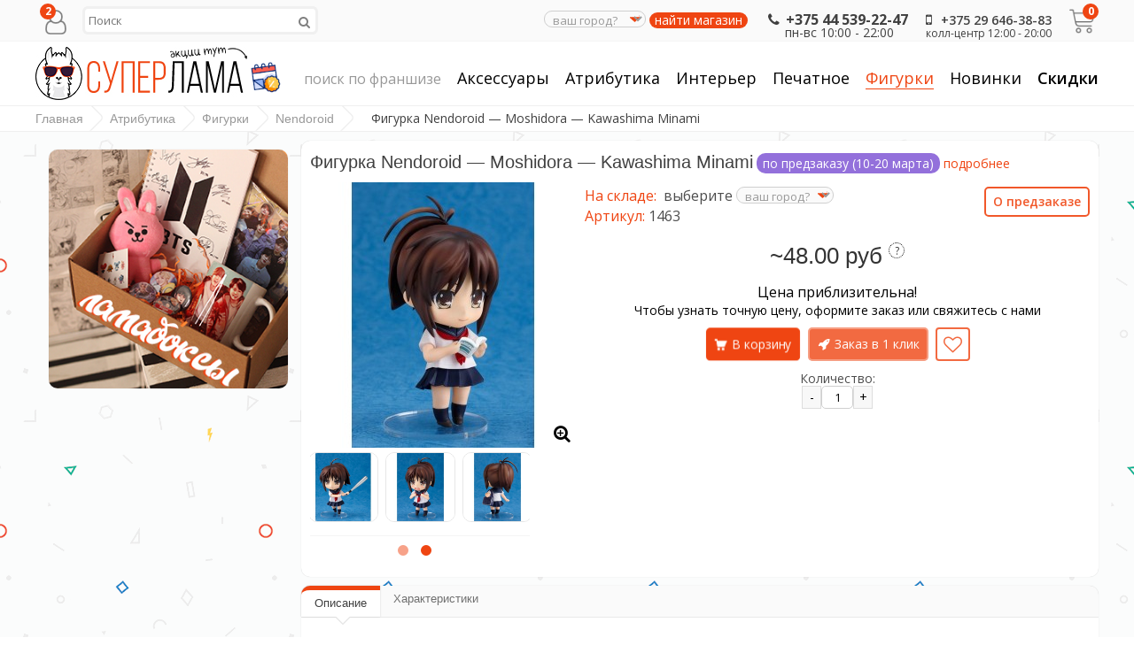

--- FILE ---
content_type: text/html; charset=utf-8
request_url: https://superlama.by/figurka-nendoroid-moshidora-kawashima-minami
body_size: 21778
content:
<!DOCTYPE html>
<html dir="ltr" lang="ru">
<head>
<meta charset="UTF-8" />

<meta name="format-detection" content = "telephone=no" />
<meta name="HandheldFriendly" content="True" />
<meta name="MobileOptimized" content="320" />
<meta name="viewport" content="width=device-width, initial-scale=1, minimum-scale=1, maximum-scale=5" />

<title>Фигурка Nendoroid — Moshidora — Kawashima Minami купить в Минске, цена в Беларуси</title>
<base href="https://superlama.by/" />
<meta name="description" content="Фигурка Nendoroid — Moshidora — Kawashima Minami в наличии с доставкой по всей Беларуси, заказать в крупнейшем магазине атрибутики!" />
<meta name="keywords" content="Фигурка Nendoroid — Moshidora — Kawashima Minami купить в минске, Фигурка Nendoroid — Moshidora — Kawashima Minami интернет магазин, Фигурка Nendoroid — Moshidora — Kawashima Minami беларусь, Фигурка Nendoroid — Moshidora — Kawashima Minami где купить" />
<meta property="og:title" content="Фигурка Nendoroid — Moshidora — Kawashima Minami купить в Минске, цена в Беларуси" />
<meta property="og:type" content="website" />
<meta property="og:url" content="https://superlama.by/figurka-nendoroid-moshidora-kawashima-minami" />
<meta property="og:site_name" content="Суперлама" />
<link href="https://superlama.by/image/data/system/favicon.png" rel="icon" />
<link href="https://superlama.by/figurka-nendoroid-moshidora-kawashima-minami" rel="canonical" />
<link href="https://superlama.by/image/cache/data-products-figma-7-ges-product-images-popup-images-1060-1-300x300.jpeg" rel="preload" />
<link rel="apple-touch-icon" href="image/appleicon.png">
<link href='https://fonts.googleapis.com/css?family=Open+Sans:400,300,600,700&subset=latin,cyrillic-ext,latin-ext,cyrillic&display=fallback' rel="stylesheet" type="text/css">
<link rel="stylesheet" type="text/css" href="catalog/view/javascript/bootstrap/css/font-awesome.css" />
<!-- <link rel="stylesheet" type="text/css" href="catalog/view/javascript/jquery/ui/themes/ui-lightness/jquery-ui-1.8.16.custom.css" /> -->
<link rel="stylesheet" type="text/css" href="catalog/view/javascript/bootstrap/css/bootstrap.min.css" />
<link rel="stylesheet" type="text/css" href="catalog/view/theme/default/stylesheet/stylesheet.css?v=3" />
<link rel="stylesheet" type="text/css" href="catalog/view/javascript/jquery/colorbox/colorbox.css" media="screen" />
<link rel="stylesheet" type="text/css" href="catalog/view/theme/default/stylesheet/cartpopup.css" media="screen" />
<script type="text/javascript" src="catalog/view/javascript/jquery/jquery-1.7.1.min.js"></script>
<script type="text/javascript" src="catalog/view/javascript/js/jquery.flexnav.js"></script>
<script type="text/javascript">jQuery(document).ready(function($) {$(".flexnav").flexNav();});</script>
<script type="text/javascript" src="catalog/view/javascript/bootstrap/js/bootstrap.min.js"></script>
<script type="text/javascript" src="catalog/view/javascript/common2.js"></script>
<script type="text/javascript" src="catalog/view/javascript/jquery/ui/jquery-ui-1.8.16.common.js"></script>
<script type="text/javascript" src='catalog/view/javascript/js/jquery.elevatezoom.js'></script>
<script type="text/javascript" src="catalog/view/javascript/js/animation-menu.js"></script>
<script type="text/javascript" src="catalog/view/javascript/js/owl.carousel.js"></script>
<!-- <script type="text/javascript" src="//vk.com/js/api/openapi.js?159" async></script> -->
<link rel="alternate" hreflang="x-default" href="https://superlama.by/figurka-nendoroid-moshidora-kawashima-minami" />
<link rel="alternate" hreflang="ru-ru" href="https://superlama.ru/figurka-nendoroid-moshidora-kawashima-minami" />
<script type="text/javascript"  src="catalog/view/javascript/jquery/tabs.js"></script>
<script type="text/javascript"  src="catalog/view/javascript/jquery/colorbox/jquery.colorbox-min.js"></script>
<script type="text/javascript"  src="catalog/view/javascript/jquery/jquery.cycle.js"></script>
<script type="text/javascript" defer src="catalog/view/javascript/jquery/jquery.popupoverlay.min.js"></script>
<script type="text/javascript" defer src="catalog/view/javascript/cartpopup.js"></script>


<style type="text/css">

#container{max-width: 1200px}
#top{max-width: 1200px}
#header{max-width: 1200px}
.breadcrumb{   max-width: 1200px}
#footer{max-width: 1200px}
#social{max-width: 1200px}
#powered{max-width: 1200px}
.owl-origin {
    -webkit-perspective: 1200px;
    -moz-perspective : 1200px;
    perspective : 1200px;
}
#headtelephone,.headmobile{position:relative}#top > ul > .headinfo li.headmobile{top:0}
#menu > ul > li#tag-search > a{opacity:0.4;font-size:16px}

/****************************************************************/
/***************** AVA STORE RESPONSIVE 1200 ********************/
/****************************************************************/

@media screen and (min-width: 1201px) and (max-width: 5000px) {
        .product-list{margin-left: -10px}
        .product-list .name{height: 34px; margin-bottom: 3px; overflow: hidden}
        .product-list > div{display: inline-block; vertical-align: top; width: 573px;    margin-left: 10px}
        #column-left + #content .product-list > div{display: inline-block; vertical-align: top; width: 453px;    margin-left: 10px}
        #column-right + #content .product-list > div{display: inline-block; vertical-align: top; width: 453px; margin-left: 10px}
        #column-left + #column-right + #content .product-list > div{display: inline-block; vertical-align: top; width: 700px;    margin-left: 10px}
}

@media screen and (max-width: 1200px) {
        
        #container{max-width: 980px}
        #header{max-width: 980px}
        #top{max-width: 980px}
        #footer{max-width: 980px}
        #powered{max-width: 980px}
        .breadcrumb{max-width: 980px}
		#menu > ul > li > a {padding:0}
		#menu > ul > li#tag-search{display:block}

        .top-search2{width: 120px}
        .top-search2:focus{width: 300px}
        #top > ul > li{padding-right: 2px}

        #column-left + #column-right + #content .flex-direction-nav a{top: 20%}
        #column-left + #content .flex-direction-nav a{top: 30%}
        #column-right + #content .flex-direction-nav a{top: 30%}

        #column-left + #column-right + #content .product-compare{width: 100%; text-align: center;    padding: 0px 0px 20px}
        #column-left + #column-right + #content .category-details .display a{max-width: 220px}

        .product-grid .description{height: 46px}
        .product-grid {grid-template-columns:1fr 1fr 1fr;grid-gap:10px}
        
        #column-left + #column-right + #content .product-info .left{float: none; display: block; margin: 0px 0px 30px 110px}
        #column-left + #column-right + #content .product-info > .left + .right{margin: 0px}
        
        .category-list ul li{margin-left:6px; width:147px}
        #column-left + #content .category-list ul li{margin-left:5px; width: 14%;}
        #column-right + #content .category-list ul li{   margin-left:16px; width: 156px;}
        #column-left + #column-right + #content .category-list ul li{margin-left: 7px; width: 150px}
        
        .product-info .option-image .imagename{ width: 100%}
        
        .box-product > div{margin: 0px 0px 20px 22px}
        #column-left + #content .box-product > div{margin: 0px 0px 20px 0}
        #column-right + #content .box-product > div{margin: 0px 0px 20px 10px}
        #column-left + #column-right + #content .box-product > div{margin: 0px 0px 20px 46px}
        
        .box-news{margin: 0 14px 30px}
        #column-left + #column-right + #content .box-news{margin: 0 0 30px!important; width: 100%!important}
		.page404 { font-size: 175px; }
        #menu>ul>li{padding-left:8px}
}

@media screen and (max-width: 1024px) {
        .product-grid .image::after{bottom: -6px}
        .product-grid .grid-button{opacity: 1; bottom: 0px; position: relative}
        .product-grid .cart{bottom: 10px; left: 60px}
        .product-grid .cart .button{
                border-radius: 3px;
                height: 30px; width: 92px;
                background: url('catalog/view/theme/default/image/icon-cart2.png') 50% 50% no-repeat #22B699;
                -webkit-transform: rotate(0deg);
                -moz-transform: rotate(0deg);
                -o-transform: rotate(0deg);
                -ms-transform: rotate(0deg);
                transform: rotate(0deg);
        }
        .product-grid .wishlist{bottom: 10px; left: 10px}
        .product-grid .wishlist a {
                border-radius: 3px;
                height: 30px;
                width: 32px;
                background: url('catalog/view/theme/default/image/icon-wishList2.png') 50% 50% no-repeat #22B699;
                -webkit-transform: rotate(0deg);
                -moz-transform: rotate(0deg);
                -o-transform: rotate(0deg);
                -ms-transform: rotate(0deg);
                transform: rotate(0deg);
        }
        .product-grid .compare{bottom: 10px; left: 170px}
        .product-grid .compare a {
                border-radius: 3px;
                height: 30px;
                width: 32px;
                background: url('catalog/view/theme/default/image/icon-compare2.png') 50% 50% no-repeat #22B699;
                -webkit-transform: rotate(0deg);
                -moz-transform: rotate(0deg);
                -o-transform: rotate(0deg);
                -ms-transform: rotate(0deg);
                transform: rotate(0deg);
        }
}

@media screen and (max-width: 1000px) {
		
		#container{max-width: 780px}
		#header{max-width: 740px}
		#top{max-width: 740px}
		#footer{max-width: 740px}
		#powered{max-width: 740px}
		.breadcrumb{max-width: 740px}
		#column-left {width:100%}
		
		#top > ul > .headinfo .headmobile{display:none}
		#top > ul > .headinfo .heademail{display:none}
		.headinfo{font-size: 14px; font-weight: 600; top: 12px;}
		
		.success{left: 28%}
		.warning{left: 28%}
		
		/* ADAPTIVE HEADER */
		#menu{display: none}
		#top .search2{left: 5px!important; z-index: 10}
		.top-search2{width: 110px}
		.top-search2:focus{width: 250px}
		.mobile-menu{display: table-cell; vertical-align: middle; width: 100%; text-align: right}
		.mobile-menu a{font-size: 14px; margin: 4px 2px}
		.menu-button,.menu-tags{display: block}
		.mobile-category{display: block}
		/* ADAPTIVE HEADER END */
	
		.flex-direction-nav a{top: 30% !important}
		.flexslider-chain .flex-direction-nav a{top: 45% !important}
		
		#column-left + #column-right + #content .product-filter .limit{float: left; margin-left: 0px}
		.category-details .display a{max-width: 340px}
		#column-left + #column-right + #content .category-details .display a{max-width: 340px}
		
		#column-left + #column-right + #content{margin-right: 0px; margin-left: 0px}
		#column-right + #content{margin-right: 0px}
		#column-left + #content{margin-left: 0px}
		
		#column-left + #column-right + #content .product-info .left{float: left; margin: 0px 15px 0px 0px}
		#column-left + #column-right + #content .product-info > .left + .right{margin-left: 280px}
		
		.category-list ul li{margin-left:16px; width:156px}
		#column-right + #content .category-list ul li {	margin-left:16px; width:156px}
		
		.box-product > div{margin: 5px 0}
		#column-left + #content .box-product > div{margin: 0px 0px 20px 0}
		#column-right + #content .box-product > div{margin: 0px 0px 20px 10px}
		#column-left + #column-right + #content .box-product > div{margin: 0px 0px 20px 10px}
		
		.box-news{margin: 0 10px 30px!important; width: 338px!important}
        .news-box{grid-template-rows: repeat(10,max-content); grid-template-columns: repeat(2,1fr)}
		#column-left + #column-right + #content .box-news{margin: 0 10px 30px!important; width: 338px!important}
		
		#banner9{display:none}
		#filterpro .option_box.attribute_box {display: none}
        #account-menu{grid-template-columns:1fr 1fr}
}
		
		
@media screen and (max-width: 760px) {
		
		#container{max-width: 620px}
		#header{max-width: 540px}
		#top{max-width: 540px}
		#footer{max-width: 540px;grid-template-columns:1fr 1fr;padding-left:10px;padding-right:10px}
        #footer .h6{margin-bottom:0}
        #footer  > div{justify-items:center}
        #footer #c1{justify-content:left;justify-items:left}
        #footer #c2{justify-content:right}
        #footer #c3{grid-row:2 / 3;grid-column:1 / 3}
        #footer #c4{grid-row:3 / 4;grid-column:1 / 3}
		#powered{max-width: 540px}
		.breadcrumb{max-width: 540px}
        #change-city, .change-city{max-width:100px}
		
		.headinfo .headworktime{display: none!important}
		#header #logo img{max-width: 100%}
		
		#top > ul > li{padding-right: 10px}
		#top .search2{display: none}
		
		.success{left: 18%}
		.warning{left: 18%}
		
		#header #logo{display: block; padding-right: 0px; text-align: center; position:relative}
		.mobile-search{display: block}
		.no-search{display: none}
		#menu ul{text-align: left}
		#menu{display: none}
		
		/* ADAPTIVE MENU */
		.small_cat{position: relative; display: none; margin-top: 20px}
		.mobile-category{display: block}
		.menu-button,.menu-tags{display: block}
		.mobile-menu{display: block; text-align: center!important}
		/* ADAPTIVE MENU END */
		
		.checkout-content .left, .checkout-content .right{width: 100%}
		.login-content .left, .login-content .right{width: 100%}
		.contact-info .left, .contact-info .right{width: 100%}
		.sitemap-info .left, .sitemap-info .right{width: 100%}
		
		.checkout-heading{height: 13px; overflow: hidden}
		input.large-field, select.large-field{width: 440px}
		#payment-new td input {width: 200px;}
		#payment-new td select {width: 200px;}
		#shipping-new td input {width: 200px;}
		#shipping-new  td select {width: 200px;}
		.checkout-product td{padding: 2px}
		
		.flex-direction-nav a{top: 20% !important}
		.flexslider-chain .flex-direction-nav a{top: 45% !important}
		
		.jcarousel-skin-opencart .jcarousel-prev-horizontal{top: 28px!important}
		.jcarousel-skin-opencart .jcarousel-next-horizontal{top: 28px!important}
		
		.compare-info{overflow-x: scroll; display: block}
		
		.product-compare{width: 100%; text-align: center;	padding: 0px 0px 20px}
		.product-filter .limit{float: left; margin-left: 0px}
		.category-details .display a{max-width: 220px}
		#column-left + #column-right + #content .category-details .display a{max-width: 220px}
		
		.product-grid {grid-template-columns:1fr 1fr}
		
		.category-list ul li{margin-left: 16px; width: 138px}
		#column-left + #content .category-list ul li{width: 22%;}
		#column-right + #content .category-list ul li {	margin-left:16px; width: 138px;}
		#column-left + #column-right + #content .category-list ul li{margin-left:16px; width: 138px}
		
		.product-info .left{float: none; display: grid; grid-template-columns:1fr; justify-items: center; margin:0}
		#column-left + #column-right + #content .product-info .left{float: none; display: block; margin: 0px 0px 30px 110px}
		#column-left + #column-right + #content .product-info > .left + .right{margin: 0px}
        //.product-info {grid-template-columns: 1fr}
    .product-info > * {grid-column: 1 / 3}
		
		#column-left + #content .box-product > div{margin: 0px 0px 20px 0}
		#column-right + #content .box-product > div{margin: 0px 0px 20px 48px}
		#column-left + #column-right + #content .box-product > div{margin: 0px 0px 20px 48px}
		
		.box-news{margin: 0 10px 30px 0!important; width: 100%!important}
		.newsimage img{width: 100px !important}
		#column-left + #column-right + #content .box-news{margin: 0 10px 30px 0!important; width: 100%!important}
		
		#content .content .left{width: 100%}
 		#content .content .right{width: 100%}
		.product-info .anystock{margin-bottom: 2%}
}
		
		
@media screen and (max-width: 560px) {
		
		#container{max-width: 450px}
		#header{max-width: 450px}
		#top{max-width: 450px}
		#footer{max-width: 450px;margin-bottom:80px}
		#powered{max-width: 450px}
		.breadcrumb{max-width: 450px}
		
		.headinfo{display:inline-block}
		#top > ul > .headinfo .headphone{display:inline-block}
		#top > ul > .headinfo .headworktime{display:none}
		#top > ul > .headinfo .heademail{display:none}
        #top > ul > .headinfo #headtelephone{top:-7px}
		
		.success{top: 70px; left: 15%}
		.warning{top: 70px; left: 15%}
		.headinfo{max-width: calc(100% - 96px); display: grid; grid-template-columns: auto max-content;}
		
		input.large-field, select.large-field{width: 390px}
		#payment-new td input {width: 200px;}
		#payment-new td select {width: 200px;}
		#shipping-new td input {width: 200px;}
		#shipping-new  td select {width: 200px;}
		
		.flex-direction-nav a{top: 16% !important;  }
		.flexslider-chain .flex-direction-nav a{top: 45% !important}

		.jcarousel-skin-opencart .jcarousel-prev-horizontal{top: 22px!important}
		.jcarousel-skin-opencart .jcarousel-next-horizontal{top: 22px!important}

		.category-list ul li{margin-left:16px; width: 27%}
		#column-left + #column-right + #content .category-list ul li{margin-left:16px; width: 27%}
		#column-left + #content .category-list ul li{width: 20%;}
		#column-right + #content .category-list ul li {	margin-left:16px; width: 27%;}
		
		.product-filter .sortb{display: block}
		.product-filter .limitb{display: block}
		
		.category-details .display a{max-width: 180px}
		#column-left + #column-right + #content .category-details .display a{max-width: 180px}
		
		.product-list .name a{font-size: 12px!important; font-weight: 600!important}
		
		.product-grid{grid-gap:5px}

		.product-grid .cart{left: 55px}
		.product-grid .wishlist{left: 10px}
		.product-grid .compare{left: 160px}
		
		#top .menu_name {display: none}
 		#top .menu_name1{display: none}
 		#top .menu_name2{display: none}
 		#top .menu_name3{display: none}

		.product-info > .left + .right{margin: 0px}
		#column-left + #column-right + #content .product-info .left{float: none; display: block; margin: 0px 0px 30px 80px}
		#column-left + #column-right + #content .product-info > .left + .right{margin: 0px}
 		
 		.box-product > div{margin: 0px 0px 20px 45px}
		#column-left + #content .box-product > div{margin: 0px 0px 20px 0}
		#column-right + #content .box-product > div{margin: 0px 0px 20px 28px}
		#column-left + #column-right + #content .box-product > div{margin: 0px 0px 20px 28px}

		.option-image td{padding:2px}
		.product-info .option-image img{width:70px}
		.page404 { font-size: 150px; }
}
		
		
@media screen and (max-width: 470px) {
		
		#container{max-width: 95%}
		#header{max-width: 90%}
		#top{max-width: 95%}
		#footer{max-width: 95%;grid-template-columns:1fr 1fr;padding:0}
		#powered{max-width: 90%}
		.breadcrumb{max-width: 90%}
		
		#top > ul > .headinfo .headphone{display:inline-block}
		#top > ul > .headinfo .headmobile{display:none}
		#top > ul > .headinfo .headworktime{display:none}
		#top > ul > .headinfo .heademail{display:none}
		#top > ul > .headinfo #rus {display:none}
		
		.success{padding: 90px 0px 20px; width: 100%; top: 60px; left: 0%;}
		.warning{padding: 90px 0px 20px; width: 100%; top: 60px; left: 0%;}
		.category-details-top{grid-template-columns: auto auto;align-content: end}
		
		.mini-cart-info .name{width: 100px}
		#top #cart .checkout .button{width: 100%; margin-bottom: 10px}
		.cart-info thead .image{display: none}
		.cart-info tbody .image{display: none}
		.cart-info thead .model{display: none}
		.cart-info tbody .model{display: none}
		.cart-info thead .price{display: none}
		.cart-info tbody .price{display: none}
		.cart-info tbody .total{width: 70px}
		#payment-new td input {width: 140px;}
		#payment-new td select {width: 140px;}
		#shipping-new td input {width: 140px;}
		#shipping-new  td select {width: 140px;}
		.cart-total + .buttons .left, .buttons .right{float: none; display: block}
		.cart-total + .buttons .left .button, .cart-total + .buttons .right .button{width: 100%; margin-bottom: 10px}
		
		.checkout-content .left, .checkout-content .right{width: 100%}
		.login-content .left, .login-content .right{width: 100%}
		.contact-info .left, .contact-info .right{width: 100%}
		.sitemap-info .left, .sitemap-info .right{width: 100%}

		.checkout-heading{height: 13px; overflow: hidden}
		input.large-field, select.large-field{width: 140px}
		.checkout-product td{padding: 2px}
		.checkout-product thead .model{display: none}
		.checkout-product tbody .model{display: none}
		.checkout-product tr{font-size: 9px}
		.checkout-product td{font-size: 9px}
		.checkout-product a{font-size: 9px}
		.checkout-product > th{font-size: 9px}
		.checkout-product > textarea{font-size: 9px}
		
		.flex-direction-nav a{display: none!important}
		
		#owl-example .item{padding-left: 34px}
		#owl-example2 .item{padding-left: 34px}
		#owl-example3 .item{padding-left: 34px}
		#owl-example4 .item{padding-left: 34px}
		#owl-example5 .item{padding-left: 34px}
		#owl-example6 .item{padding-left: 34px}
		#owl-example7 .item{padding-left: 34px}
		#owl-example8 .item{padding-left: 34px}
		#owl-example9 .item{padding-left: 34px}
		#owl-example10 .item{padding-left: 34px}
		#owl-example11 .item{padding-left: 34px}
		
		.nocarousel{display: none }
		
		.category-list ul li{margin-left:16px; width: 40%}
		#column-left + #content .category-list ul li{width: 28%;}
		#column-right + #content .category-list ul li {	margin-left:16px; width: 40%;}
		#column-left + #column-right + #content .category-list ul li{margin-left:16px; width: 40%}
		
		.product-filter .sortb{display: block}
		.product-filter .sort select{width: 160px}
		.product-filter .limitb{display: block}
		.product-filter .limit select{width: 80px}
		
		.category-details .display a{max-width: 120px}
		#column-left + #column-right + #content .category-details .display a{max-width: 120px}

		.product-grid .cart{left: 60px}
		.product-grid .wishlist{left: 10px}
		.product-grid .compare{left: 170px}
        .product-grid > div{padding:10px 3px}
		
		.product-list .right{float: right; margin-left: 0px; padding-left: 0px}
		.product-list .left .image{float: none}
		
		#top .menu_name {display: none}
 		#top .menu_name1{display: none}
 		#top .menu_name2{display: none}
 		#top .menu_name3{display: none}
 		
 		#header #logo{width:200px;margin:0 auto}
 		
 		.product-info .image .sale{right: -6px}
 		.product-info .infoleft{display: block;text-align:center}
 		.product-info .wishlist .w1{display: none}
 		.product-info .wishlist .w2{display: none}
 		.product-info .compare .c1{display: none}
 		.product-info .compare .c2{display: none}
		.product-info > .left + .right{margin: 0px}
		#column-left + #column-right + #content .product-info > .left + .right{margin: 0px}
		.product-info .inforight{display: block; text-align:center; float:none; margin-top: 10px}
 		
 		.box-product > div{margin: 0px 0px 20px 20px; width: 114px}
		#column-left + #content .box-product > div{margin: 0px 0px 20px 0}
		#column-right + #content .box-product > div{margin: 0px 0px 20px 10px; width: 114px}
		#column-left + #column-right + #content .box-product > div{margin: 0px 0px 20px 10px; width: 114px}
 		
 		.powered_oplata{text-align: center; float: none}
		.powered_oplata a img{width: 46px}

		.scrollup {left:2px!important}
		.news-title{font-size:4vw !important}
		.page404 { font-size: 100px; }
}
@media screen and (max-width: 360px) {
    #top > ul > .headinfo .headphone{
        padding-right: 0;
        font-size: 14px;
    }
    #top > ul > .headinfo .headphone span {
        font-size: 13px !important;
    }
    .header-warning {
        margin-right: 2px;
    }
    #top {
        margin: 0;
        padding: 0;
        max-width: 100%;
    }
}
		@media screen and (min-width:1000px){
		.stock-status {
		white-space: nowrap;
		}
		}
		
img {
    	max-width: 100%;
    	height: auto;
    	width: auto; /* ie8 */
}
.video embed,
.video object,
.video iframe {
    	width: 100%;
    	height: auto;
}
/****************************************************************/
/****************** AVA STORE RESPONSIVE END ********************/
/****************************************************************/


	
.product-info .cart .button,.chain-result .button,#button-search,.survey .survey-button, .option .button{
padding: 0px 10px 0px 30px;
margin: 0px 2px 10px;
border-radius: 5px;
height: 38px;
background: url('catalog/view/theme/default/image/icon-cart2.png') 10px 50% no-repeat #22B699;
box-shadow:inset 0 0 0 2px rgba(255, 255, 255, 0.35);
color: #fff;
text-decoration: none;
font-size: 14px;
line-height: 38px;
font-weight: 400;
background-color: #EF4512;
}
.chain-result .button{
float: left;
}
.santa .button{border-radius:5px}
.product-info .cartbutton {
display: inline-block;
}
.product-info .cartbutton > a, .product-info .cartbutton > span a {
padding: 0px;
margin: 0px 0px 10px;
height: 38px;
display: inline-block;
font-size: 14px;
line-height: 38px;
}
.product-info .wishlist .w3 {
float: left;
padding: 0px;
margin: 0px 0px 12px;
border-radius: 5px;
height: 34px;
width: 34px;
background: url('catalog/view/theme/default/image/icon-wishList2.png') 50% no-repeat #22B699;
display: inline-block;
box-shadow:inset 0 0 0 2px rgba(255, 255, 255, 0.35);
color: #fff;
text-decoration: none;
font-size: 14px;
line-height: 34px;
}
.product-info .compare .c3 {
float: left;
padding: 0;
margin: 0px 0px 12px;
border-radius: 5px;
height: 34px;
width: 34px;
background: url('catalog/view/theme/default/image/icon-compare2.png') 50% no-repeat #22B699;
display: inline-block;
box-shadow:inset 0 0 0 2px rgba(255, 255, 255, 0.35);
color: #fff;
text-decoration: none;
font-size: 14px;
line-height: 34px;
}


#container-100 {
background-image: url('image/data/system/bg.png');

background-repeat: repeat;
background-position: left top;
background-attachment: fixed;
}
a, a:visited, a b {color:#EF4512;}
#retinaicon{background:#EF4512;}
#top #cart .content {border-top: 3px solid #EF4512;}
#top #cart .content:before {border-bottom: 8px solid #EF4512;}
#menu > ul > li > a > span {background-color: #fff;}
#menu > ul > li:hover a {color: #EF4512;}
#menu > ul > li > a:hover {color: #EF4512;}
#menu > ul > li > a.active {border-bottom: 1px solid #EF4512; color: #EF4512;}
#menu > ul > li > a.active:hover {color: #EF4512;}
#menu > ul > li > div {border-top: 3px solid #EF4512;}
#menu > ul > li > div > ul > li > a:hover {color:#EF4512!important;}
.top-search2:focus{border: 1px solid #EF4512!important}
.top-mobile-search:focus{border: 1px solid #EF4512!important}
.pagination .links b {border: 3px solid #EF4512;}
a.button, input.button {background-color: #EF4512;}
input.button {background-color: #EF4512;}
.htabs a.selected {border-top: 5px solid #EF4512;}
.box .box-heading {border-top: 0; border-radius:10px 10px 0 0;}
.box .box-heading + .box-content {border-radius: 0 0 10px 10px}
.abc-a b {color: #EF4512;}
.abc-a b:hover{background-color: #EF4512;}
ul.box-category > li > a.active {background-color: #EF4512;}
ul.box-category > li ul:before {background-color: #EF4512;}
ul.box-category > li ul > li > a{color: #EF4512;}
.box-accordeon ul li .down {background-color: #EF4512;}
.box-accordeon > ul > li > a.active {background-color: #EF4512;}
.box-accordeon > ul > li ul li a {color: #EF4512;}
.box-accordeon > ul > li ul > li > ul li a {color: #EF4512;}
.box-accordeon > ul > li ul > li > ul li > ul li a {color: #EF4512;}
.category-list ul li:hover span {color: #EF4512; border-top: 1px solid #EF4512;}
.category-list ul li:hover span:before{background-color: #EF4512;}
.category-details .display .select {background-color: #EF4512;}
.category-details .display .select:after {background-color: #EF4512;}
.product-compare .icon-compare {background-color: #EF4512;}
.product-compare:hover a {color: #EF4512;}
.product-list .cart .button {background-color: #EF4512;}
.product-list .wishlist a {background-color: #EF4512;}
.product-list .compare a {background-color: #EF4512;}
.product-grid .cart .button{background-color: #EF4512;}
.product-grid .wishlist a {background-color: #EF4512;}
.product-grid .compare a {background-color: #EF4512;}
.product-info .description span {color: #EF4512;}
.product-info .wishlist .w3 {background-color: #EF4512;}
.product-info .compare .c3 {background-color: #EF4512;}
.step{background-color: #EF4512;}
.step:before{background-color: #EF4512;}
.contact-info i {background-color: #EF4512;}
.sitemap-info ul li a {border: 1px solid #EF4512; color: #EF4512;}
.sitemap-info ul li ul li a {background-color: #EF4512;}
.sitemap-info ul li ul li:first-child:before {border-bottom: 8px solid #EF4512;}
#footer .column i {background-color: #EF4512;}
#social a i:hover {color: #EF4512;}
#social a .myworld:hover {background-color: #EF4512;}
#social a .odnoklassniki:hover {background-color: #EF4512;}
.banner div {border-top: unset;}
#top > ul > div li:hover i {background-color: #EF4512;}
.menu_head1{background-color: #EF4512;}
.menu_head2{background-color: #EF4512;}
.menu_head3{background-color: #EF4512;}
.menu_body {border-top: 3px solid #EF4512;}
.menu_body:before {background-color: #EF4512;}
.menu_body1 {border-top: 3px solid #EF4512;}
.menu_body1:before {background-color: #EF4512;}
.menu_body2 {border-top: 3px solid #EF4512;}
.menu_body2:before {background-color: #EF4512;}
.menu_body3 {border-top: 3px solid #EF4512;}
.menu_body3:before {background-color: #EF4512;}
.owl-theme .owl-controls .owl-buttons div {color: #EF4512;}
.owl-theme .owl-controls .owl-buttons div:hover {color: #EF4512;}
.owl-theme .owl-controls .owl-page span {background: #EF4512;}
#column-right .item:hover .info .name a {color: #EF4512;}    
#column-left .item:hover .info .name a {color: #EF4512;}
.slideshow {border-top: 5px solid #EF4512;}
.jcarousel-skin-opencart .jcarousel-next-horizontal {background-color: #EF4512;}
.jcarousel-skin-opencart .jcarousel-prev-horizontal {background-color: #EF4512;}

	.item .cart{display: block}
	#column-left .item .info .cart{display: none}
	#column-right .item .info .cart{display: none}
 
</style>
    <script>
        $(function(){
            var i = (!!$("#livesearch").length ? $("#livesearch") : $("<ul id='livesearch'></ul>") ), s = $(".top-100 .search2:visible [name=search],.header-100 .mobile-search:visible [name=search]");
            function repositionLivesearch() { i.css({ top: (s.offset().top+s.outerHeight()), left:s.offset().left, width: s.outerWidth() }); }
            function delay(t,e){let i=0;return function(...n){clearTimeout(i),i=setTimeout(t.bind(this,...n),e||0)}}
            $(window).resize(function(){ repositionLivesearch(); });
            s.keyup(delay(function(e){
                switch (e.keyCode) {
                    case 13:
                        var query = s.val();
                        if (query.length > 9) {

                            $.ajax({
                                url: 'index.php?route=product/search/tagsearch&search=' + query.trim(),
                                type: 'get',
                                dataType: 'text',
                                success: function (text) {
                                    if (text) {
                                        window.location = '/merch/' + text;
                                    }
                                }
                            });
                        } else {
                            $(".active", i).length && (window.location = $(".active a", i).attr("href"));
                        }
                        return false;
                        break;
                    case 40:
                        ($(".active", i).length ? $(".active", i).removeClass("active").next().addClass("active") : $("li:first", i).addClass("active"))
                        return false;
                        break;
                    case 38:
                        ($(".active", i).length ? $(".active", i).removeClass("active").prev().addClass("active") : $("li:last", i).addClass("active"))
                        return false;
                        break;
                    default:
                        var query = s.val();
                        if (query.length > 2) {
                            $.getJSON(
                                "https://superlama.by/index.php?route=product/search/livesearch&search=" + query,
                                function(data) {
                                    i.empty();
                                    $.each(data, function( k, v ) { i.append("<li><a href='"+v.href+"'><img src='"+v.img+"' alt='"+v.name+"'><span>"+v.name+(v.model ? "<small>"+v.model+"</small>" : '')+"</span><em>"+(v.price ? v.price : '')+"</em></a></li>") });
                                    i.remove(); $("body").prepend(i); repositionLivesearch();
                                }
                            );
                        } else {
                            i.empty();
                        }
                }
            },300)).blur(function(){ setTimeout(function(){ i.hide() },500); }).focus(function(){ repositionLivesearch(); i.show(); });
        });
    </script>
    <style>
        [name=search] {
            outline: none;
        }
        #livesearch, #livesearch * {
            margin: 0;
            padding: 0;
            list-style: none;
        }
        #livesearch {
            position: absolute;
            width: 200px;
            top: 0px;
            background: #ffffff;
            z-index: 101;
            box-shadow: 0px 10px 30px rgba(0,0,0,.5);
        }
        #livesearch li {
            border-top: 1px solid #eeeeee;
        }
        #livesearch a {
            display: block;
            clear: both;
            overflow: hidden;
            line-height: 20px;
            padding: 5px;
            text-decoration: none;
        }
        #livesearch a:hover, #livesearch li.active a {
            background: #38B0E3;
            color: #ffffff;
        }
        #livesearch img {
            float: left;
            width: auto;
            height: 80px;
            margin-right: 10px;
        }
        #livesearch img[src=''] {
            display: none;
        }
        .more {
            text-align: center;
            margin-bottom:10px;
        }
        #livesearch a em {
            display: block;
            color: #888888;
            font-style: normal;
            font-weight: bold;
        }
        #livesearch a:hover em, #livesearch li.active a em {
            color: white;
        }
        #livesearch strike {
            color: #aaaaaa;
        }
        #livesearch a:hover strike {
            color: lightblue;
        }
        #livesearch small {
            display: block;
        }
    </style>
</head>



<body>
<div id="vk_api_transport"></div>
<div id="sale-success" style="display:none"></div>

<div class="top-100">
	    <div id="top">

        <ul>
            <li>
                <a class="menu_head"><i class="fa fa-user-o fa-fw"></i></a>
                <span id="account-not">2</span>                <div class="myaccount">
                    <ul class="menu_body">
                                                    <li class="li_menu_account"><a href="https://superlama.by/login" class="enter">Войти</a> | <a href="https://superlama.by/register" class="registr">Зарегистрироваться</a></li>
                                                        <li class="li_menu" style="padding:5px"><a href="/login" style="text-decoration:none">Регистрация позволяет сохранять заказы, выполнять задания и получать бонусы &#128293;</a></li>
                                                    <li class="li_menu" style="padding:5px"><span>Выберите ваш город, чтобы видеть наличие товаров на складе &#127750;</span>
                            <select class="change-city" id="change-city-account">
                                <option value="0">ваш город?</option>
                                                                    <option value="4">Минск</option>
                                                                    <option value="5">Витебск</option>
                                                                    <option value="6">Брест</option>
                                                                <option value="99">другой</option>
                            </select><label for="change-city-account" style="opacity: 0; display: inline-block; line-height: 0; width: 0;">выберите ваш город</label></li>                    </ul>
                </div>
            </li>

            
                <li class="search2">
                    <div style="margin:0px;min-height:0px;padding:0px;position:absolute;z-index:6;left:0px;top:0px;">
                        <div class="button-search"><i class="fa fa-search"></i></div>
                        <input class="top-search2" type="text" name="search" placeholder="Поиск" value="" />
                    </div>
                </li>

            
            <div class="headinfo">
                    <span class="header-warning">
                        <select id="change-city" name="change_city" style="max-width:115px">
                            <option value="0">ваш город?</option>
                                                                    <option value="4">Минск</option>
                                                                    <option value="5">Витебск</option>
                                                                    <option value="6">Брест</option>
                                                            <option value="99">другой</option>
                        </select>
                        <a href=/stores>найти магазин</a>
                        <label for="change-city" style="opacity: 0; display: inline-block; line-height: 0; width: 0;">выберите ваш город</label>
                                            </span>

                    <li class="headphone" id="headtelephone">
                        <a href="tel:+375 44 539-22-47"><i title="Phone" class="fa fa-phone hidden-xs"></i>+375 44 539-22-47                            <span style="position: absolute;font-weight: normal;margin: auto;width: 100%;left: 0;bottom: -13px;text-align: center;font-size: 14px;">пн-вс 10:00 - 22:00</span></a>
                    </li>
                <li class="headmobile"><a href="tel:+375 29 646-38-83"><i title="Mobile" class="fa fa-mobile"></i>+375 29 646-38-83<span style="position: absolute;font-weight: normal;margin: auto;width: 100%;left: 0;bottom: -13px;text-align: center;font-size: 12px;">колл-центр 12:00 - 20:00</span></a></li>
            </div>
        </ul>

        <div id="cart">
  <span id="cart-total">0</span>
  <a class="heading"><img src="/image/shopping-cart.png" alt="Корзина покупок"></a>
  <div class="content">
        <div class="empty">В корзине пусто!<br /><br /><a class="button btn" id="close_cart"><i class="fa fa-times"></i> Закрыть</a></div>
      </div>
</div>

<script type="text/javascript">
    $(function() {
        $('#close_cart').live('click', function (event) {
            event.preventDefault();
            $('#cart').removeClass('active');
            $("#cart .content").hide();
        });
    });
</script>
    </div></div>

<div class="header-100">
<div id="header">

    <div id="logo">
    <a href=""><img src="https://superlama.by/image/data/system/logo.jpg" title="Суперлама" alt="Суперлама"  /></a>
      <a href="https://t.me/s/superlamaby?q=%23акция" style="position: absolute;top: calc((100% - 30px)/2);"><img src="/image/data/system/calendar.gif" style="max-width: 40px;" alt="Календарь акций"></a>
      </div>
  


<div id="menu">

  <ul>
    <li id="tag-search"><a href="/taglist">поиск по франшизе<span></span></a>
        <div>
            <ul>
                <li><a href="/merch/chainsaw-man">Chainsaw Man</a></li>
                <li><a href="/merch/evangelion">Evangelion</a></li>
				<li><a href="/merch/genshin-impact">Genshin Impact</a></li>
                <li><a href="/merch/harry-potter">Harry Potter</a></li>
            </ul>
			<ul>
				<li><a href="/merch/hatsune-miku">Hatsune Miku</a></li>
                <li><a href="/merch/jojo-no-kimyou-na-bouken">JoJo</a></li>
                <li><a href="/merch/jujutsu-kaisen">Jujutsu Kaisen</a></li>
                <li><a href="/merch/kimetsu-no-yaiba">Kimetsu no Yaiba</a></li>
            </ul>
                <ul>
                <li><a href="/merch/marvels">Marvel</a></li>
                <li><a href="/merch/naruto">Naruto</a></li>
                <li><a href="/merch/one-piece">One Piece</a></li>
				<li><a href="/taglist"><input type=button class=button style="padding: 3px 20px;border-radius:5px;box-shadow:unset" value="больше"></a></li>
            </ul>
        </div>
    </li>
	    <li>	<a href="acc">Аксессуары<span></span></a>
		
            <div>
                <ul>
                                        <li><a href="badges">Значки</a></li>
                                        <li><a href="cardholders">Картхолдеры</a></li>
                                        <li><a href="wallets">Кошельки</a></li>
                                        <li><a href="passports">Обложки на паспорт</a></li>
                                        <li><a href="glasses">Очки</a></li>
                            </ul>
                <ul>
                                        <li><a href="pencilcases">Пеналы</a></li>
                                        <li><a href="bags">Сумки, рюкзаки</a></li>
                                        <li><a href="tattoo">Татуировки</a></li>
                                        <li><a href="jewelry">Украшения</a></li>
                                        <li><a href="watches">Часы</a></li>
                            </ul>
              </div>
          </li>
        <li>	<a href="merch">Атрибутика<span></span></a>
		
            <div>
                <ul>
                                        <li><a href="food-drinks">Еда и напитки</a></li>
                                        <li><a href="cards">Коллекционные карточки</a></li>
                                        <li><a href="costume">Костюмы</a></li>
                                        <li><a href="soft-toys">Мягкие игрушки</a></li>
                                        <li><a href="boardgames">Настольные игры</a></li>
                            </ul>
                <ul>
                                        <li><a href="clothing">Одежда</a></li>
                                        <li><a href="weapon">Оружие</a></li>
                                        <li><a href="boxes">Подарочные наборы</a></li>
                                        <li><a href="spec">Другое</a></li>
                                                </ul>
              </div>
          </li>
        <li>	<a href="decor">Интерьер<span></span></a>
		
            <div>
                <ul>
                                        <li><a href="paintings">Картины</a></li>
                                        <li><a href="soap">Мыло</a></li>
                                        <li><a href="nightlights">Ночники</a></li>
                                        <li><a href="blankets">Пледы, одеяла</a></li>
                            </ul>
                <ul>
                                        <li><a href="gobelens">Растяжки (гобелены)</a></li>
                                        <li><a href="candles">Свечи</a></li>
                                        <li><a href="flags">Флаги</a></li>
                                                </ul>
              </div>
          </li>
        <li>	<a href="print">Печатное<span></span></a>
		
            <div>
                <ul>
                                        <li><a href="notebooks">Блокноты, тетради</a></li>
                                        <li><a href="dakimakuras">Дакимакуры</a></li>
                                        <li><a href="office-items">Канцелярия</a></li>
                                        <li><a href="mousepads">Коврики для мыши</a></li>
                                        <li><a href="comics">Комиксы и манга</a></li>
                            </ul>
                <ul>
                                        <li><a href="mugs">Кружки</a></li>
                                        <li><a href="magnets">Магниты</a></li>
                                        <li><a href="posters">Плакаты</a></li>
                                        <li><a href="pillows">Подушки</a></li>
                                                </ul>
              </div>
          </li>
        <li>	<a href="figures" class="active">Фигурки<span></span></a>
		
            <div>
                <ul>
                                        <li><a href="figma">Figma</a></li>
                                        <li><a href="funko-pop">Funko POP</a></li>
                                        <li><a href="lego">LEGO</a></li>
                                        <li><a href="nendoroid">Nendoroid</a></li>
                                        <li><a href="acrylic">Акриловые</a></li>
                            </ul>
                <ul>
                                        <li><a href="mini-figures">Мини-фигурки</a></li>
                                        <li><a href="completed-models">Неподвижные</a></li>
                                        <li><a href="original-figures">Оригинальные</a></li>
                                        <li><a href="action">Подвижные</a></li>
                                                </ul>
              </div>
          </li>
          <li><a href="/latest">Новинки</a></li>
      <li><a href="/specials" style="font-weight:600">Скидки</a></li>
  </ul>

</div>

<div class="mobile-menu">
  	                                                                                                                                                                                                                                        </div>

<div class="mobile-search">
 <div style="margin:0px;min-height:0px;padding:0px;position:relative;z-index:6;left:0px;top:0px;">
   <div class="button-search"><i class="fa fa-search"></i></div>
   <input class="top-mobile-search" type="text" name="search" placeholder="Поиск" value="" />
 </div>
</div>
<div class="menu-tags" style="background:#d5d5d5;margin-top:5px;padding:5px"><a href="/taglist" style="color:white;display:inline-block;height:100%;width:100%"><i class="fa fa-search"></i> Поиск по франшизе</a></div>


<div class="menu-button"><i class="fa fa-bars"></i> каталог товаров</div>
        <nav class="mobile-category">
          <ul data-breakpoint="2000" class="flexnav">
        <li>	<a href="acc">Аксессуары<span></span></a>
	            
            
                <ul>
                                        <li><a href="badges">Значки</a></li>
                                        <li><a href="cardholders">Картхолдеры</a></li>
                                        <li><a href="wallets">Кошельки</a></li>
                                        <li><a href="passports">Обложки на паспорт</a></li>
                                        <li><a href="glasses">Очки</a></li>
                            </ul>
                <ul>
                                        <li><a href="pencilcases">Пеналы</a></li>
                                        <li><a href="bags">Сумки, рюкзаки</a></li>
                                        <li><a href="tattoo">Татуировки</a></li>
                                        <li><a href="jewelry">Украшения</a></li>
                                        <li><a href="watches">Часы</a></li>
                            </ul>
              
          </li>
        <li>	<a href="merch">Атрибутика<span></span></a>
	            
            
                <ul>
                                        <li><a href="food-drinks">Еда и напитки</a></li>
                                        <li><a href="cards">Коллекционные карточки</a></li>
                                        <li><a href="costume">Костюмы</a></li>
                                        <li><a href="soft-toys">Мягкие игрушки</a></li>
                                        <li><a href="boardgames">Настольные игры</a></li>
                            </ul>
                <ul>
                                        <li><a href="clothing">Одежда</a></li>
                                        <li><a href="weapon">Оружие</a></li>
                                        <li><a href="boxes">Подарочные наборы</a></li>
                                        <li><a href="spec">Другое</a></li>
                                                </ul>
              
          </li>
        <li>	<a href="decor">Интерьер<span></span></a>
	            
            
                <ul>
                                        <li><a href="paintings">Картины</a></li>
                                        <li><a href="soap">Мыло</a></li>
                                        <li><a href="nightlights">Ночники</a></li>
                                        <li><a href="blankets">Пледы, одеяла</a></li>
                            </ul>
                <ul>
                                        <li><a href="gobelens">Растяжки (гобелены)</a></li>
                                        <li><a href="candles">Свечи</a></li>
                                        <li><a href="flags">Флаги</a></li>
                                                </ul>
              
          </li>
        <li>	<a href="print">Печатное<span></span></a>
	            
            
                <ul>
                                        <li><a href="notebooks">Блокноты, тетради</a></li>
                                        <li><a href="dakimakuras">Дакимакуры</a></li>
                                        <li><a href="office-items">Канцелярия</a></li>
                                        <li><a href="mousepads">Коврики для мыши</a></li>
                                        <li><a href="comics">Комиксы и манга</a></li>
                            </ul>
                <ul>
                                        <li><a href="mugs">Кружки</a></li>
                                        <li><a href="magnets">Магниты</a></li>
                                        <li><a href="posters">Плакаты</a></li>
                                        <li><a href="pillows">Подушки</a></li>
                                                </ul>
              
          </li>
        <li>	<a href="figures" class="active">Фигурки<span></span></a>
	            
            
                <ul>
                                        <li><a href="figma">Figma</a></li>
                                        <li><a href="funko-pop">Funko POP</a></li>
                                        <li><a href="lego">LEGO</a></li>
                                        <li><a href="nendoroid">Nendoroid</a></li>
                                        <li><a href="acrylic">Акриловые</a></li>
                            </ul>
                <ul>
                                        <li><a href="mini-figures">Мини-фигурки</a></li>
                                        <li><a href="completed-models">Неподвижные</a></li>
                                        <li><a href="original-figures">Оригинальные</a></li>
                                        <li><a href="action">Подвижные</a></li>
                                                </ul>
              
          </li>
                  <li><a href="/latest">Новинки</a></li>
              <li><a href="/specials">Скидки</a></li>
            
          </ul>
        </nav>

</div>

</div>

<div id="container-100">
            <div class="breadcrumb-100">
            <div class="breadcrumb" itemscope itemtype="http://schema.org/BreadcrumbList">
                                                                <i><span></span></i><span itemprop="itemListElement" itemscope itemtype="http://schema.org/ListItem"><a itemprop="item" href="/"><span itemprop="name">Главная</span></a><meta itemprop="position" content="1" /></span>
                                                                    <i><span> &raquo; </span></i><span itemprop="itemListElement" itemscope itemtype="http://schema.org/ListItem"><a itemprop="item" href="https://superlama.by/merch"><span itemprop="name">Атрибутика</span></a><meta itemprop="position" content="2" /></span>
                                                                    <i><span> &raquo; </span></i><span itemprop="itemListElement" itemscope itemtype="http://schema.org/ListItem"><a itemprop="item" href="https://superlama.by/merch/figures"><span itemprop="name">Фигурки</span></a><meta itemprop="position" content="3" /></span>
                                                                    <i><span> &raquo; </span></i><span itemprop="itemListElement" itemscope itemtype="http://schema.org/ListItem"><a itemprop="item" href="https://superlama.by/merch/figures/nendoroid"><span itemprop="name">Nendoroid</span></a><meta itemprop="position" content="4" /></span>
                                                                <i><span> &raquo; </span></i><span itemprop="itemListElement" itemscope itemtype="http://schema.org/ListItem"><a itemprop="item" href="https://superlama.by/figurka-nendoroid-moshidora-kawashima-minami" class="hidden"></a><span itemprop="name">Фигурка Nendoroid — Moshidora — Kawashima Minami</span><meta itemprop="position" content="5" /></span>            </div>
        </div>
    <div id="container">
<div id="notification"></div>

<script type="text/javascript">
	$(document).ready(function() {
		if($(window).width()<=750) {
			$('#header input').attr('name','search2');
			$('.mobile-search #header input').attr('name','search');
		} else {
			$('#header input').attr('name','search');
		}

        $('body').on('change','#change-city,.change-city',function(){
            let store_id = $(this).val();
            if (typeof $(this).find(':selected').attr('not-belarus') !== "undefined") document.cookie = "not-belarus=1;max-age=2629743";
            else document.cookie = "not-belarus=;max-age=-1";
            document.cookie = "geoip=3.142.236.224;max-age=2550000000";
            $.ajax({
                url: 'index.php?route=common/header/changecity',
                type: 'post',
                data: jQuery.param({store_id: store_id}),
                dataType: 'json',
                success: function (json) {
                    if (json) location.reload();
                }
            });
        });
	});
</script>    
	<style>
            @font-face {
            font-family: 'Lifeisstrange';
            src: url('/system/fonts/lifeisstrangeru.woff');
            font-display: fallback;
        }
    #promo-events {
        position: absolute;
        right: 0;
        top: 0;
        z-index: 99;
        max-width: 85px;
        text-align: center;
        background-color: #fff;
        border: 1px dashed #ef4512;
        border-radius: 10px;
        padding: 0 3px;
    }
    #promo-events > span {
        font-family: 'Lifeisstrange';
        font-size: 12px;
        line-height: 12px;
        display: inline-block;
        margin-top: 3px;
    }
    #promo-events a {
        margin-right: -3px;
        height: 80px;
        background-image: url("https://superlama.by/image/data/system/200-1.gif");
        background-repeat: no-repeat;
        background-position-x: right;
        border-radius: 10px;
        display: block;
    }
    #promo-events a > span {
        background-color: #fff;
        padding: 0 1px 2px 1px;
        border-radius: 5px;
        line-height: 165px;
        border: 1px solid rgba(0,0,0,0.2);
    }
    #promo-events-close {
        position: absolute;
        top: 2px;
        right: 11px;
        z-index: 999;
        width: 10px;
        height: 10px;
        border-radius: 10px;
        background-color: #fff;
        line-height: 8px;
        font-size: 16px;
        padding: 3px;
        border: 1px solid rgba(0,0,0,0.2);
        text-align: center;
        color: rgba(0,0,0,0.7);
    }
    #promo-events-close:hover {
        cursor: pointer;
    }
            .tags a {
        font-size: 14px
    }
    .product-info .fa-times {
        color: var(--main);
    }
    .product-info .fa-check {
        color: darkgreen;
    }
    .product-info .fa-hourglass-half {
        color: orange;
    }
    #not-belarus,#is-belarus{font-size:10px;margin-right:5px;float:right;height:0;margin-top:-1px}
    #not-belarus-info{font-size:12px}
    .option-image-value #change-city {max-width:100%;margin-top:5px}
    .darkgreen{border:1px solid darkgreen}
    .orange{border:1px solid orange;opacity:0.75}
    .mediumpurple{border:1px dashed mediumpurple;opacity:0.5}
        .option-stock-list {
            padding: 0;
            margin: 0;
            font-size:13px
        }
        .option-stock-list li {
            width: unset;
            text-align: left;
            margin-right: 0;
            list-style-type: none;
        }
        #stocktable {
            display: inline-grid;
            grid-template-columns: auto max-content;
            margin-bottom: 5px;
            border: 1px solid #eee;
            border-radius: 10px;
        }
    #stocktable > div {
        padding: 2px 7px;
    }
    #stocktable > div:nth-child(2n) {
        border-left: 1px solid #eee;
    }
    #stocktable > div:nth-child(n+3) {
        border-top: 1px solid #eee;
    }
    .stocktips{text-align: center}
    .stocktips > div {border-radius:5px}
    .product-info .cart .button.admin_button {padding:0 10px;text-transform:uppercase;transition: background-color 0.4s ease;}
    .option-image-value .change-city{
        max-width: 80px;
        font-size: 11px;
        padding: 1px;
        margin-bottom:-1px;
    }
    #stocktext{color:#4d4d4d}
        @media screen and (max-width: 768px) {
            #stocktable {
                justify-content: center;
            }
            #promo-events-close{
                right:2px;
            }
            .product-info .option-image{
                grid-template-columns:repeat(auto-fit,minmax(90px,1fr))
            }
        }
    .fast_order_center input:focus, .cartbutton input:focus {
        outline: none;
    }
    .cartbutton .right .tooltip-inner{box-shadow:unset;-webkit-box-shadow:unset;border:1px solid #eee;border-radius:5px;padding:3px}
    #sale-success {
        position: fixed;
        right: 10px;
        top: 10px;
        background: darkgreen;
        color: #fff;
        padding: 3px 8px 4px;
        border-radius: 5px;
        z-index: 999;
    }
    #button-wishlist {
        font-family: 'Helvetica', 'Arial', sans-serif;
        display: inline-block;
        -webkit-appearance: none;
        appearance: none;
        background-color: var(--main);
        color: #fff;
        border-radius: 4px;
        border: none;
        cursor: pointer;
        position: relative;
        transition: transform ease-in 0.1s, box-shadow ease-in 0.25s;
    }
    #button-wishlist:before, #button-wishlist:after {
        position: absolute;
        content: '';
        display: block;
        width: 140%;
        height: 100%;
        left: -20%;
        transition: all ease-in-out 0.5s;
        background-repeat: no-repeat;
    }
    #button-wishlist:before {
        display: none;
        top: -75%;
        background-image: radial-gradient(circle, var(--main) 20%, transparent 20%), radial-gradient(circle, transparent 20%, var(--main) 20%, transparent 30%), radial-gradient(circle, var(--main) 20%, transparent 20%), radial-gradient(circle, var(--main) 20%, transparent 20%), radial-gradient(circle, transparent 10%, var(--main) 15%, transparent 20%), radial-gradient(circle, var(--main) 20%, transparent 20%), radial-gradient(circle, var(--main) 20%, transparent 20%), radial-gradient(circle, var(--main) 20%, transparent 20%), radial-gradient(circle, var(--main) 20%, transparent 20%);
        background-size: 10% 10%, 20% 20%, 15% 15%, 20% 20%, 18% 18%, 10% 10%, 15% 15%, 10% 10%, 18% 18%;
    }
    #button-wishlist:after {
        display: none;
        bottom: -75%;
        background-image: radial-gradient(circle, var(--main) 20%, transparent 20%), radial-gradient(circle, var(--main) 20%, transparent 20%), radial-gradient(circle, transparent 10%, var(--main) 15%, transparent 20%), radial-gradient(circle, var(--main) 20%, transparent 20%), radial-gradient(circle, var(--main) 20%, transparent 20%), radial-gradient(circle, var(--main) 20%, transparent 20%), radial-gradient(circle, var(--main) 20%, transparent 20%);
        background-size: 15% 15%, 20% 20%, 18% 18%, 20% 20%, 15% 15%, 10% 10%, 20% 20%;
    }
    #button-wishlist.animate:before {
        display: block;
        animation: topBubbles ease-in-out 0.75s forwards;
    }
    #button-wishlist.animate:after {
        display: block;
        animation: bottomBubbles ease-in-out 0.75s forwards;
    }
    @keyframes topBubbles {
        0% {
            background-position: 5% 90%, 10% 90%, 10% 90%, 15% 90%, 25% 90%, 25% 90%, 40% 90%, 55% 90%, 70% 90%;
        }
        50% {
            background-position: 0% 80%, 0% 20%, 10% 40%, 20% 0%, 30% 30%, 22% 50%, 50% 50%, 65% 20%, 90% 30%;
        }
        100% {
            background-position: 0% 70%, 0% 10%, 10% 30%, 20% -10%, 30% 20%, 22% 40%, 50% 40%, 65% 10%, 90% 20%;
            background-size: 0% 0%, 0% 0%, 0% 0%, 0% 0%, 0% 0%, 0% 0%;
        }
    }
    @keyframes bottomBubbles {
        0% {
            background-position: 10% -10%, 30% 10%, 55% -10%, 70% -10%, 85% -10%, 70% -10%, 70% 0%;
        }
        50% {
            background-position: 0% 80%, 20% 80%, 45% 60%, 60% 100%, 75% 70%, 95% 60%, 105% 0%;
        }
        100% {
            background-position: 0% 90%, 20% 90%, 45% 70%, 60% 110%, 75% 80%, 95% 70%, 110% 10%;
            background-size: 0% 0%, 0% 0%, 0% 0%, 0% 0%, 0% 0%, 0% 0%;
        }
    }
    @keyframes pulse {
        0% {
            transform: scale(0.98);
            box-shadow: 0 0 0 0 rgba(239,69,18, 0.7);
        }

        50% {
            transform: scale(1);
            box-shadow: 0 0 0 5px rgba(0, 0, 0, 0);
        }

        100% {
            transform: scale(0.98);
            box-shadow: 0 0 0 0 rgba(0, 0, 0, 0);
        }
    }

    @keyframes pulse-option {
        0% {
            transform: scale(0.98);
            box-shadow: 0 0 0 0 rgba(255,255,255, 1);
        }

        10% {
            transform: scale(1);
            box-shadow: 0 0 0 4px rgba(255,255,255,0);
        }

        20% {
            transform: scale(0.98);
            box-shadow: 0 0 0 0 rgba(255,255,255, 0);
        }
    }
    .cmn-toggle {
        position: absolute;
        margin-right: -9999px;
        visibility: hidden;
        right: 0;
    }
    .cmn-toggle + label {
        display: block;
        position: relative;
        cursor: pointer;
        outline: none;
        user-select: none;
    }
    input.cmn-toggle-round-flat + label {
        padding: 2px;
        width: 28px;
        height: 14px;
        background-color: #dddddd;
        border-radius: 60px;
        transition: background 0.4s;
    }
    input.cmn-toggle-round-flat + label:before,
    input.cmn-toggle-round-flat + label:after {
        display: block;
        position: absolute;
        content: "";
    }
    input.cmn-toggle-round-flat + label:before {
        top: 2px;
        left: 2px;
        bottom: 2px;
        right: 2px;
        background-color: #fff;
        border-radius: 60px;
        transition: background 0.4s;
    }
    input.cmn-toggle-round-flat + label:after {
        top: 4px;
        left: 4px;
        bottom: 4px;
        width: 10px;
        background-color: #dddddd;
        border-radius: 52px;
        transition: margin 0.4s, background 0.4s;
    }
    input.cmn-toggle-round-flat:checked + label {
        background-color: darkgreen;
    }
    input.cmn-toggle-round-flat:checked + label:after {
        margin-left: 14px;
        background-color: darkgreen;
    }
    </style>

    <div id="content" itemscope itemtype="https://schema.org/Product"> <div id="cartpopup" class="well">
    <h4><i class="icon_success_27x27"></i><span id="text-added"></span> в корзину</h4>
	<span class="cart-header">Корзина  покупок</span> <span class="cart-total"></span>
    <div class="cart"></div>
   <button class="btn btn-default" style="float: left;margin-bottom:5px" onclick="$('#cartpopup').popup('hide')">Продолжить покупки</button>
   <button class="btn btn-default" style="float: right" onclick="location='index.php?route=checkout/simplecheckout'">Оформить заказ</button>&nbsp;
  </div>

<script type="text/javascript">
//<![CDATA[

function declination(s) {
	var words = ['товаров добавлены', 'товар добавлен', 'товара добавлены'];
	var index = s % 100;
	if (index >=11 && index <= 14) { 
		index = 0; 
	} else { 
		index = (index %= 10) < 5 ? (index > 2 ? 2 : index): 0; 
	}
	return(words[index]);
}
$(document).ready(function () {
    $('#cartpopup').popup();
});
//]]> 
</script>
        <div id="column-related" class="hidden-xs hidden-sm col-md-3 norm">
                                        <div id="banner17" class="banner hidden-xs">
  </div>
<script type="text/javascript"><!--

var banner = function() {
	$('#banner17').cycle({
		before: function(current, next) {
			$(next).parent().height($(next).outerHeight());
		},
        timeout: 10000
	});
}

banner();
//--></script>                        <div class="banner" id="banner0">
                <div><a href="/lamaboxes" target="_blank"><img loading="lazy" src="/image/data/system/banners/lamabox-2025-banner.jpg" alt="Ламабоксы 2026" title="Ламабоксы 2026"></a></div>
                <div><a href="/advent-mix" target="_blank"><img loading="lazy" src="/image/data/system/banners/advent-banner.jpg" alt="Адвент-календари 2026" title="Адвент-календари 2026"></a></div>
            </div>
            <script type="text/javascript"  src="catalog/view/javascript/jquery/jquery.cycle.js"></script>
            <script type="text/javascript"><!--
                var banner0 = function() {
                    $('#banner0').cycle({
                        before: function(current, next) {
                            $(next).parent().height($(next).outerHeight());
                        },
                        timeout: 10000
                    });
                }
                banner0();
                //--></script>
            			
			</div>


        <div class="col-xs-12 col-md-9 norm" style="padding:0">
            <div class="category-details">

                <div class="product-info">
                    <div style="margin-bottom: 1%;position:relative;grid-column:1 / 3">
                        <h1 itemprop="name" style="display: inline;">Фигурка Nendoroid — Moshidora — Kawashima Minami</h1>
                        <input type="hidden" name="product_name" id="product_name" value="Фигурка Nendoroid — Moshidora — Kawashima Minami" />
                                                <span class="stock-status" id="product-stock">
                                                            <span class="anystock preorder">по предзаказу (10-20 марта)</span> <a href=/preorder target=_blank>подробнее</a>
                                                    </span>
                                            </div>
                                            <div class="left">

                                                            <meta property="og:image" content="https://superlama.by/image/cache/data-products-figma-7-ges-product-images-popup-images-1060-1-300x300.jpeg"/>
                                <div class="image">

                                    
                                    <a href="https://superlama.by/image/data/products/figma/7/ges-product_images-popup_images-1060_1.jpeg" class="colorbox" id="zoom_link1" rel="main_image">
                                        <img id="zoom"
                                             src="https://superlama.by/image/cache/data-products-figma-7-ges-product-images-popup-images-1060-1-300x300.jpeg"
                                             itemprop="image"
                                             title="Фигурка Nendoroid — Moshidora — Kawashima Minami"
                                             alt="Фигурка Nendoroid — Moshidora — Kawashima Minami"
                                             data-zoom-image="https://superlama.by/image/data/products/figma/7/ges-product_images-popup_images-1060_1.jpeg"/>

                                        <span><i class="fa fa-fw fa-search-plus"></i></span>

                                    </a>
                                                                            <a href="https://superlama.by/image/data/products/figma/7/ges-product_images-popup_images-1060_2.jpeg" title="Фигурка Nendoroid — Moshidora — Kawashima Minami"
                                           class="colorbox" rel="main_image"></a>
                                                                            <a href="https://superlama.by/image/data/products/figma/7/ges-product_images-popup_images-1060_3.jpeg" title="Фигурка Nendoroid — Moshidora — Kawashima Minami"
                                           class="colorbox" rel="main_image"></a>
                                                                            <a href="https://superlama.by/image/data/products/figma/7/ges-product_images-popup_images-1060_4.jpeg" title="Фигурка Nendoroid — Moshidora — Kawashima Minami"
                                           class="colorbox" rel="main_image"></a>
                                    
                                </div>

                            
                            
                                <div class="image-additional">

                                    <div id="gallery" style="margin-top:5px">

                                        <div id="owl-example-addimg" class="owl-carousel owl-theme owl-example-addimg"
                                             style="display: block; opacity: 1;">

                                            <a
                                               class="zoom_additional"
                                               data-image="https://superlama.by/image/data/products/figma/7/ges-product_images-popup_images-1060_1.jpeg"
                                               data-zoom-image="https://superlama.by/image/data/products/figma/7/ges-product_images-popup_images-1060_1.jpeg"/>

                                            <img id="zoom"
                                                 src="https://superlama.by/image/cache/data-products-figma-7-ges-product-images-popup-images-1060-1-300x300.jpeg"
                                                 title="Фигурка Nendoroid — Moshidora — Kawashima Minami"
                                                 alt="Фигурка Nendoroid — Moshidora — Kawashima Minami"/>

                                            </a>

                                                                                            <a
                                                   class="zoom_additional"
                                                   data-image="https://superlama.by/image/data/products/figma/7/ges-product_images-popup_images-1060_2.jpeg"
                                                   data-zoom-image="https://superlama.by/image/data/products/figma/7/ges-product_images-popup_images-1060_2.jpeg"/>

                                                <img id="zoom"
                                                     src="https://superlama.by/image/cache/data-products-figma-7-ges-product-images-popup-images-1060-2-300x300.jpeg"
                                                     title="Фигурка Nendoroid — Moshidora — Kawashima Minami"
                                                     alt="Фигурка Nendoroid — Moshidora — Kawashima Minami"/>

                                                </a>
                                                                                            <a
                                                   class="zoom_additional"
                                                   data-image="https://superlama.by/image/data/products/figma/7/ges-product_images-popup_images-1060_3.jpeg"
                                                   data-zoom-image="https://superlama.by/image/data/products/figma/7/ges-product_images-popup_images-1060_3.jpeg"/>

                                                <img id="zoom"
                                                     src="https://superlama.by/image/cache/data-products-figma-7-ges-product-images-popup-images-1060-3-300x300.jpeg"
                                                     title="Фигурка Nendoroid — Moshidora — Kawashima Minami"
                                                     alt="Фигурка Nendoroid — Moshidora — Kawashima Minami"/>

                                                </a>
                                                                                            <a
                                                   class="zoom_additional"
                                                   data-image="https://superlama.by/image/data/products/figma/7/ges-product_images-popup_images-1060_4.jpeg"
                                                   data-zoom-image="https://superlama.by/image/data/products/figma/7/ges-product_images-popup_images-1060_4.jpeg"/>

                                                <img id="zoom"
                                                     src="https://superlama.by/image/cache/data-products-figma-7-ges-product-images-popup-images-1060-4-300x300.jpeg"
                                                     title="Фигурка Nendoroid — Moshidora — Kawashima Minami"
                                                     alt="Фигурка Nendoroid — Moshidora — Kawashima Minami"/>

                                                </a>
                                                                                    </div>

                                    </div>

                                </div>

                            
                            <script>
                                $("#owl-example-addimg").owlCarousel({
                                    itemsCustom: [[0, 3], [461, 3], [750, 3], [1000, 3], [1200, 3]],
                                    slideSpeed: 500,
                                    paginationSpeed: 800,
                                    rewindSpeed: 1000,
                                    autoPlay: true,
                                    stopOnHover: true,
                                    navigation: true,
                                    navigationText: ['<i class="fa fa-angle-left"></i>', '<i class="fa fa-angle-right"></i>'],
                                    rewindNav: true,
                                    scrollPerPage: false,
                                });
                            </script>
                                                    </div>
                                        <div class="right">

                        <div class="description" style="border:none">

                            <div class="infoleft" style="font-size: 16px;">
                                    <span>На складе:</span><span id="stocktext">                                    <label for="change-city-stock" style="height:0;opacity:0;display:inline-block;line-height:0;width:0">выберите ваш город</label>
выберите <select class="change-city" id="change-city-stock">
                                        <option value="0">ваш город?</option>
                                                                                    <option value="4">Минск</option>
                                                                                    <option value="5">Витебск</option>
                                                                                    <option value="6">Брест</option>
                                                                                <option value="99">другой</option>
                                    </select>
                                    
                                </span><br>
                                <span>Артикул:</span> 1463<br/>
                                                                                                                            </div>

                            <div class="inforight">
                                                                    <a href="/preorder" target="_blank"><input class="button btn"
                                                                               title="О предзаказе"
                                                                               value="О предзаказе"
                                                                               type="button"></a>
                                                            </div>

                        </div>


                                                    <div class="price">                                <span id="mainprice">
                                    ~48.00 руб                                </span>
                                <span class="my-tooltip vis-xs" onclick="$('.tooltiptext').toggle()">?<span class="tooltiptext">белорусские рубли</span></span>
                                <span class="my-tooltip hid-xs">?<span class="tooltiptext">белорусские рубли</span></span>
                                                            </div>
                                                            <center><span style="font-size:16px">Цена приблизительна!</span><br>Чтобы узнать точную цену, оформите заказ или свяжитесь с нами</center>
                                                        <li itemprop="offers" itemscope itemtype="https://schema.org/Offer" class=hidden>
                                <span itemprop="price">48.00</span><span
                                        itemprop="priceCurrency">BYN</span>
                                <a href=/figurka-nendoroid-moshidora-kawashima-minami class=hidden itemprop="url">Фигурка Nendoroid — Moshidora — Kawashima Minami</a>
                            </li>
                        						                            <!-- div style="text-align: center;color: red;text-transform: uppercase;font-weight: 600;font-size: 16px;">до нового года не будет!</div -->
                                                                                                    <div class="cart">
                            <div class="cart-inside">
                                <div class="cartbutton">
                                    <a><input type="button"
                                              value="В корзину"
                                              title="В корзину" id="button-cart" class="button" style="animation:pulse 2s infinite"/></a>
                                    <a style="background:url('catalog/view/theme/default/image/rocket.png') 10px 50% no-repeat #ef4512;opacity:0.8" class="button" href="javascript://" onclick="$('#fast_order_form').slideToggle('normal');">Заказ в 1 клик</a>
                                                                        <a class="button" id="button-wishlist" action="add" data-toggle="tooltip"><i class="fa fa-fw fa-heart-o" aria-hidden="true"></i></a>
                                                                        </a>
                                                                                                        </div>
                                <br/>
                                <link rel="stylesheet" type="text/css" href="catalog/view/theme/default/stylesheet/fast_order.css" />
                                <script type="text/javascript" src="catalog/view/javascript/myscripts/fast_order2.js"></script>
                                <script type="text/javascript" src="catalog/view/javascript/jquery/jquery.maskedinput-1.3.min.js"></script>
                                <script type="text/javascript">
                                    jQuery(function($) {
                                        $.mask.definitions['~']='[+-]';
                                                                                    $('#customer_phone').mask('+375 (99) 999-99-99');
                                                                            });
                                    </script>

                                <div id="fast_order_form" style="display:none;">
                                    <input id="product_id" type="hidden" value="1463">
                                    <input id="customer_id" type="hidden" value="">
                                    <input id="security" type="hidden" value="">
                                    <input id="product_price" name="product_price" type="hidden" value="48.00 руб">
                                    <input id="product_special" name="product_special" type="hidden" value="">
                                    <div class="fast_order_center" style="margin-top: 10px;">
                                        <input type="radio" id="not-belarus-0" name="not-belarus" value="0" checked> <label for="not-belarus-0">я в Беларуси</label> <input type="radio" id="not-belarus-1" name="not-belarus" value="1"> <label for="not-belarus-1">я в другой стране</label>
                                    </div>
                                    <div class="fast_order_left">
                                        <p style="position:relative">Ваш телефон: <input type="tel" id="customer_phone" name="customer_phone" /></p>
                                        <p>Комментарий: <input type="text" id="customer_message" name="customer_message"/></p>
                                    </div>
                                    <div class="fast_order_center">
                                        <p id="fast_partner">Нет в наличии, привезём <a href="/preorder" target=_blank>10-20 марта</a>.</p>                                        <p id="fast_order_result">В комментарии можете указать всё, что считаете нужным :)</p>
                                        <a><input value="Отправить" style="background:url('catalog/view/theme/default/image/send.png') 10px 50% no-repeat #ef4512" title="Отправить" class="fast_order_button button" type="button"></a>
                                    </div>
                                </div>
                                <label for="quantity">Количество:</label><br/>
                                <span id="minus" class="quantity-operator">-</span>
                                <input class="quantity-productcart" type="text" style="width:36px!important;"
                                       name="quantity" id="quantity"
                                       size="2" value="1"/>
                                <span id="plus" class="quantity-operator">+</span>
                                                                <input type="hidden" name="product_id" size="2" value="1463"/>
                                <input type="hidden" name="pov" id="pov-hidden" />
                                <input type="hidden" name="pov_option" value="" />
                            </div>
                        </div>

                        
                    </div>
                                    </div>
                

                
            </div>

            <div id="tabs" class="htabs"><a href="#tab-description" style="border-radius:10px 0 0 0">Описание</a>
                                    <a href="#tab-attribute">Характеристики</a>
                                            </div>

            <div id="tab-description" class="tab-content">
                <div class="product-description" itemprop="description"><p>Этого товара нет в наличии, но вы можете оформить заказ до <b>25 января</b>, и мы привезём его для вас примерно <b>10-20 марта</b>!<br><a href=/preorder target=_blank>Подробнее о предзаказе</a></p></div>

                

            </div>

                            <div id="tab-attribute" class="tab-content">
                    <table class="attribute">
                                                    <thead>
                            <tr>
                                <td colspan="2">Характеристики</td>
                            </tr>
                            </thead>
                            <tbody>
                                                            <tr>
                                    <td>Высота</td>
                                    <td>10 см</td>
                                </tr>
                                                            <tr>
                                    <td>Качество</td>
                                    <td>Копия</td>
                                </tr>
                                                        </tbody>
                                            </table>
                </div>
                                    <div class="xs-banners hidden-md hidden-lg" style="display: grid;grid-template-columns: 1fr 1fr;grid-gap: 10px;max-height: 300px;">
                <div class="banner">
                    <div><a href="/advent-mix" target="_blank"><img loading="lazy" src="/image/data/system/banners/advent-2025-banner.jpg" alt="Адвент-календари 2026" title="Адвент-календари 2026"></a></div>
                </div>
                <!-- <div><a href="https://box.superlama.by" target="_blank"><img src="/image/data/system/banners/boxes-ny23.png" alt="Ламабоксы — подарочные наборы для фанатов!" title="Ламабоксы — подарочные наборы для фанатов!"></a></div>
                </div>-->
                                                    </div>
                        <!--  -->
        </div>

                
                <div style="display:none;">
                <div id="sizechart_content">
                                    </div>
                </div>
                
            
        </div>

    <script type="text/javascript"><!--
        $('.scroll-to-review-tab').click(function () {
            $('html, body').animate({
                scrollTop: $("#tabs").offset().top
            }, 600);
        });
        $('#fast_order_form').on('change','[name=not-belarus]', function(){
            if ($(this).val() == "1") {
                $('#customer_phone').mask('+99999999999');
                document.cookie = "not-belarus=1;max-age=2629743";
                $(this).closest('p').after('<p id="not-belarus-info">звонить не будем — пожалуйста, укажите<br>в комментарии мессенджеры для связи:<br>Viber, Telegram или WhatsApp</p>');
            }
            else {
                $('#customer_phone').mask('+375 (99) 999-99-99');
                document.cookie = "not-belarus=;max-age=-1";
                $('#not-belarus-info').remove();
            }
            });
                $('.category-details').on('click','#promo-events,#promo-events-close', function(){
            $('#promo-events,#promo-events-close').hide();
            document.cookie = "promo-events=1;max-age=31536000";
        });
                //--></script>

    <script type="text/javascript"><!--
        $("#zoom").elevateZoom({
            gallery: 'gallery',
            zoomType: "inner",
            cursor: "crosshair",
            galleryActiveClass: 'active',
            imageCrossfade: true,
            zoomWindowFadeIn: 500,
            zoomWindowFadeOut: 750,
            loadingIcon: 'catalog/view/theme/default/image/loader.gif'
        });
        //--></script>

    <script type="text/javascript"><!--
        $(document).ready(function () {

                
				    var tabsize = 50;
                    if ($(document).width()<1130){ tabsize = 75; }
					if ($(document).width()<760){ tabsize = 100; }
					$('.inline-colorbox').colorbox({
                        inline:true, width:tabsize+"%"
                    });
                
            
            $('.colorbox').colorbox({
                overlayClose: true,
                loop: true,
                opacity: 0.5,
                //rel: "colorbox",
				maxWidth: '95%',
				maxHeight: '95%'
            });
        });
        //--></script>

    <script type="text/javascript">
        jQuery.colorbox.settings.maxWidth = '95%';
        jQuery.colorbox.settings.maxHeight = '95%';

        var resizeTimer;

        function resizeColorBox() {
            if (resizeTimer) clearTimeout(resizeTimer);
            resizeTimer = setTimeout(function () {
                if (jQuery('#cboxOverlay').is(':visible')) {
                    jQuery.colorbox.load(true);
                }
            }, 300);
        }

        jQuery(window).resize(resizeColorBox);
        window.addEventListener("orientationchange", resizeColorBox, false);
    </script>

    <script type="text/javascript"><!--
        $('#button-cart').bind('click', function () {
            $.ajax({
                url: 'index.php?route=checkout/cart/add',
                type: 'post',
                data: $('.product-info input[type=\'text\'], .product-info input[type=\'hidden\'], .product-info input[type=\'radio\']:checked, .product-info input[type=\'checkbox\']:checked, .product-info select, .product-info textarea'),
                dataType: 'json',
                success: function (json) {
                    $('.success, .warning, .attention, information, .error').remove();

                    if (json['error']) {
                        if (json['error']['option']) {
                            for (i in json['error']['option']) {
                                $('#option-' + i).after('<span class="error">' + json['error']['option'][i] + '</span>');
                            }
                        }
                    }

                    if (json['success']) {
                        $('#notification').html('<div class="success" style="display: none;">' + json['success'] + '<img src="catalog/view/theme/default/image/close.png" alt="" class="close" /></div>');

                        $('.success').fadeIn('slow');

                        $('#cart-total').html(json['total']);

                        $('html, body').animate({scrollTop: 0}, 'slow');
                    }
                }
            });
        });

        /*function addToWishList(product_id) {
            let security = $('#security').val();
            if (typeof security === "undefined" || security == "0") {
                // TODO вывод типа залогиньтесь
                return 'eee';
            }

            else $.ajax({
                url: 'index.php?route=account/wishlist/add',
                type: 'post',
                data: 'product_id=' + product_id + '&security=' + security,
                dataType: 'json',
                success: function(json) {
                    return json;
                },
                error: function(json) {
                    return json;
                }
            });
        }*/
        //--></script>
    <!-- <script type="text/javascript">
        $('#review .pagination a').live('click', function () {
            $('#review').fadeOut('slow');

            $('#review').load(this.href);

            $('#review').fadeIn('slow');

            return false;
        });

        $('#review').load('index.php?route=product/product/review&product_id=1463');

        $('#button-review').bind('click', function () {
            $.ajax({
                url: 'index.php?route=product/product/write&product_id=1463',
                type: 'post',
                dataType: 'json',
                data: 'name=' + encodeURIComponent($('input[name=\'name\']').val()) + '&text=' + encodeURIComponent($('textarea[name=\'text\']').val()) + '&rating=' + encodeURIComponent($('input[name=\'rating\']:checked').val() ? $('input[name=\'rating\']:checked').val() : '') + '&captcha=' + encodeURIComponent($('input[name=\'captcha\']').val()),
                beforeSend: function () {
                    $('.success, .warning').remove();
                    $('#button-review').attr('disabled', true);
                    $('#review-title').after('<div class="attention"><img src="catalog/view/theme/default/image/loading.gif" alt="" /> Пожалуйста, подождите!</div>');
                },
                complete: function () {
                    $('#button-review').attr('disabled', false);
                    $('.attention').remove();
                },
                success: function (data) {
                    if (data['error']) {
                        $('#review-title').after('<div class="warning"><img src="catalog/view/theme/default/image/close.png" alt="" class="close" />' + data['error'] + '</div>');
                    }

                    if (data['success']) {
                        $('#review-title').after('<div class="success"><img src="catalog/view/theme/default/image/close.png" alt="" class="close" />' + data['success'] + '</div>');

                        $('input[name=\'name\']').val('');
                        $('textarea[name=\'text\']').val('');
                        $('input[name=\'rating\']:checked').attr('checked', '');
                        $('input[name=\'captcha\']').val('');
                    }
                }
            });
        });
        </script> -->
    <script type="text/javascript"><!--
        $('.zoom_additional').click(function () {
            $('#zoom_link1').attr('href', $(this).attr('data-zoom-image'));
        });
        //--></script>

    <script type="text/javascript"><!--
        $('#tabs a').tabs();
        $('#button-wishlist').tooltip({
            title: '<a href=/login>Войдите</a> или <a href=/register>зарегистрируйтесь</a>, чтобы сохранять закладки &#128293;',
            html: true,
            placement: 'right',
            trigger: 'manual'
        });
        $(document).click(function(e){
            if (!$(e.target).hasClass('tooltip-inner') && $(e.target).attr('id') != 'button-wishlist' && $(e.target).parent().attr('id') != 'button-wishlist') $('#button-wishlist').tooltip('hide');
        });
        $('.cartbutton').on('click','#button-wishlist',function(){
            if ($(this).attr('action') == 'add') {
                let json = addToWishList('1463');
                if (json['success']) {
                    let button = $(this);
                    button.attr('action','delete');
                    button.find('i').attr('class','fa fa-fw fa-heart');
                    button.removeClass('animate');
                    button.addClass('animate');
                    setTimeout(function(){
                        button.removeClass('animate');
                    },700);
                }
                else if (!json || json['error']) {
                    $('#button-wishlist').tooltip('show');
                }
            }
            else {
                let json = deleteFromWishList('1463');
                if (json['success']) {
                    $(this).attr('action','add');
                    $(this).find('i').attr('class','fa fa-fw fa-heart-o');
                }
                else if (!json || json['error']) {
                    $('#button-wishlist').tooltip('show');
                }
            }
        });
        $('.option-image').on('click','.colorbox',function(t){
            if (!t.target.closest('.option-image-value').children[0].checked){
                document.getElementById(t.target.closest('.option-image-value').children[0].id).checked = true;
                document.getElementById(t.target.closest('.option-image-value').children[0].id).checked2 = false;
                $('.option-image-value').css('opacity','');
                $(t.target).closest('.option-image-value').css('opacity','1');
                $('#'+t.target.closest('.option-image-value').children[0].id).trigger('change');
                $('.option-checked').remove();
                document.querySelectorAll('[for="'+t.target.closest('.option-image-value').children[0].id+'"]')[0].innerHTML += '<span class="option-checked"><span><i class="fa fa-fw fa-search-plus"></i></span><span class="addtocart" style="pointer-events:all"><i class="fa fa-fw fa-shopping-cart" style="animation: pulse-option 10s infinite"></i></span></span>';
            }
            else {
                document.getElementById(t.target.closest('.option-image-value').children[0].id).checked2 = true;
            }
        });
        //--></script>

    <script> var counter = 1;
        var min = 1;
        $('input[name="quantity"]').change(function () {

            var value = parseInt($(this).val());
            var val = value % counter;
            if (val) {
                value = value - val;
            }
            $(this).val(value);

            if (isNaN(parseInt($(this).val()))) {
                $(this).val(min);
            } else {
                if ($(this).val() < min) {
                    $(this).val(min);
                }
            }        });

        $('.quantity-operator').click(function () {

            if ($(this).attr('id') == 'minus') {
                if (parseInt($('input[name="quantity"]').val()) > min) {                    $('input[name="quantity"]').val(parseInt($('input[name="quantity"]').val()) - counter);
                }            } else {
                $('input[name="quantity"]').val(parseInt($('input[name="quantity"]').val()) + counter);
            }
            if (typeof recalculateprice == 'function') {
                recalculateprice();
            }
        });
        let povs = [];
        let stores =  {"4":{"party_id":"4","partner_id":"0","name":"Минск","phone":null,"chat":"2000000003","coord":"53.896391,27.549978","time_from":null,"time_to":null,"date":"2030-05-05","date_to":null,"date_added":null,"status":"2"},"5":{"party_id":"5","partner_id":"0","name":"Витебск","phone":"+375 25 710-23-42","chat":"2000000010","coord":"55.195027,30.203658","time_from":null,"time_to":null,"date":"2030-05-05","date_to":null,"date_added":null,"status":"2"},"6":{"party_id":"6","partner_id":"0","name":"Брест","phone":"+375 25 619-11-13","chat":"2000000012","coord":"52.089151,23.695096","time_from":"11:00","time_to":"19:00","date":"2030-07-30","date_to":"2026-07-31","date_added":null,"status":"2"}};
        let stockicons = ["<i class=\"fa fa-fw fa-times\"><\/i>","<i class=\"fa fa-fw fa-hourglass-half\"><\/i>","<i class=\"fa fa-fw fa-check\"><\/i>"];
        let admin = 0;
                            $('.magic-radio').change(function(){
                let clientstock = 0;
                let value = povs['o'+$(this).val()];
                $('#stocktable > div:nth-child(2n)').html('');
                let stock = '';
                let poststock = 0;
                if (value['same_stock'] > 0 && !admin) {
                    poststock = 2;
                    $('#stocktable > div:nth-child(2n)').html(stockicons[2]+' в наличии');
                }
                else if (value['same_stock'] == 0 && value['soon'] && !admin) {
                    poststock = 1;
                    soonstockdate = value['soon'];
                    $('#stocktable > div:nth-child(2n)').html(stockicons[1]+' по предзаказу ('+value['soon']+')');
                }
                else if (value['same_stock'] == 0 && !admin) {
                    $('#stocktable > div:nth-child(2n)').html(stockicons[0]+' по предзаказу (10-20 марта)');
                }
                else {
                    $.each(stores, function(id,store) {
                        if (typeof value['parties'][id] !== "undefined" && value['parties'][id]['quantity'] > 0) {
                            if (admin) $('#stocktable [data-party-id="'+id+'"]').html('<b>'+value['parties'][id]['quantity']+'</b>');
                            else $('#stocktable [data-party-id="'+id+'"]').html(stockicons[2]+' в наличии');
                            if (poststock < 2) poststock = 2;
                        }
                        else if (value['soon']) {
                            soonstockdate = value['soon'];
                            $('#stocktable [data-party-id="'+id+'"]').html(stockicons[1]+' по предзаказу ('+value['soon']+')');
                            if (poststock < 1) poststock = 1;
                        }
                        else if (!admin) $('#stocktable [data-party-id="'+id+'"]').html(stockicons[0]+' по предзаказу (10-20 марта)');
                        if (admin && typeof value['parties'][id] !== "undefined" && typeof value['parties'][id]['reservations'] !== "undefined" && value['parties'][id]['reservations']) {
                            $('#stocktable [data-party-id="'+id+'"]').append(' /'+value['parties'][id]['reservations']);
                        }
                    });
                    if (admin) {
                        $.each(value['parties'], function(id,pov) {
                            if ((typeof value['parties'][id] !== "undefined" && ((typeof value['parties'][id]['quantity'] !== "undefined" && value['parties'][id]['quantity'] > 0) || (typeof value['parties'][id]['reservations'] !== "undefined" && value['parties'][id]['reservations'] > 0))) && allparties[id]['status'] == 1) {
                                let stocktable_waiting = '';
                                if (typeof value['parties'][id]['quantity'] !== "undefined" && value['parties'][id]['quantity'] > 0) {
                                    stocktable_waiting += '<b>'+value['parties'][id]['quantity']+'</b>';
                                }
                                if (typeof value['parties'][id]['reservations'] !== "undefined" && value['parties'][id]['reservations'] > 0) {
                                    stocktable_waiting += '/'+value['parties'][id]['reservations'];
                                }
                                $('#stocktable [data-party-id="'+id+'"]').html(stocktable_waiting);
                            }
                        });
                    }
                }
                if (typeof value['parties'][0] !== "undefined" && value['parties'][0]['quantity'] > 0) clientstock = 2;
                else if (value['soon']) clientstock = 1;

                let product_stock = '<span class="anystock preorder">по предзаказу (10-20 марта)</span> <a href=/preorder target=_blank>подробнее</a>';
                let stocktable_post = stockicons[0]+' по предзаказу (10-20 марта)';
                if (clientstock == 2) {
                    product_stock = '<span class="anystock instock">есть в наличии</span>';
                    stocktable_post = stockicons[2]+' в наличии';
                }
                else if (clientstock == 1) {
                    product_stock = '<span class="anystock outofstock">по предзаказу</span> '+soonstockdate;
                    stocktable_post = stockicons[1]+' по предзаказу ('+soonstockdate+')'
                }
                            });
            </script>


											
			
</div>

<div class="footer-100">
<div id="footer">

    <div id="c3" class="column">
        <div class="h6">Контакты</div>
        <span><a href="tel:+375 44 539-22-47"><i class="fa fa-phone"></i>+375 44 539-22-47</a></span>
        <span><i class="fa fa-mobile"></i>+375 29 646-38-83</span>
        <span><i class="fa fa-envelope-o"></i>info@superlama.by</span>
        <div id="mysocial">
            <a href="https://vk.com/superlama" target="_blank"><i title="Суперлама ВКонтакте" class="fa fa-vk"></i></a>
            <a target="_blank" href="https://instagram.com/superlamaby"><i class="fa fa-instagram" title="Instagram Суперламы"></i></a>
            <a target="_blank" href="https://t.me/superlamaby"><i title="Канал Суперламы в Telegram" class="fa fa-paper-plane"></i></a>
            <a target="_blank" href="https://tiktok.com/@superlamaby" title="Tiktok Суперламы"><img src="/image/data/system/tiktok.svg" alt="Tiktok Суперламы" style="height: 14px;background: #12bcef;border-radius: 3px;filter: invert();padding: 4px;width: 14px;vertical-align: bottom;margin-right:6px"></a>
            <a target="_blank" href="https://youtube.com/superlama"><i title="Канал Суперламы на YouTube" class="fa fa-youtube-play"></i></a>
            <a href="contacts" style="font-size:14px;"><u>другие</u></a>
        </div>
        <small>ООО "Северный Волк", УНП 192978163, г. Минск, пер. Северный 13, к. 14, свидетельство о регистрации выдано Минским горисполкомом 04.10.2017</small>
    </div>

  <div id="c1" class="column">
    <div class="h6">Информация</div>
      <span><a href="stores">Адреса магазинов</a></span>
	  <span><a href="delivery">Доставка и оплата</a></span>
      <span><a href="about">О магазине</a></span>
	  <span><a href="preorder">Предзаказ</a></span>
	  <span><a href="https://superlama.by/feedback" target=_blank>Отзывы</a></span>
        <!--span><a href="https://extrareality.by/" style="font-size:12px;"><u>квесты ExtraReality</u></a></span-->
  </div>

    <div id="c4" class="column">
        <div class="h6">Магазины</div>
        <span><a href="/stores">Минск: ТЦ Столица 519</a></span>
        <span><a href="/stores#brest">Брест: Советская 80</a></span>
        <span><a href="/stores#vitebsk">Витебск: Толстого 8</a></span>
    </div>

    <div id="c2" class="column">
        <div class="h6">Наши фишки</div>
        <span><a href="custom">Производство  &#128424;</a></span>
        <span><a href="guild">Ламагильдия  &#127942;</a></span>
        <span><a href="lamasecond">Ламасеконд  &#9851;&#65039;</a></span>
        <span><a href="https://t.me/s/superlamaby?q=%23акция">Акции  &#128197;</a></span>
        <span><a href="corner">Уголки  &#128176;</a></span>
    </div>
  
</div>
</div>
</div>
<a href="#" class="scrollup"><i class="fa fa-angle-up"></i></a>
<script type="text/javascript">
$(document).ready(function(){

$(window).scroll(function(){
if ($(this).scrollTop() > 800) {
$('.scrollup').fadeIn();
} else {
$('.scrollup').fadeOut();
}
});

$('.scrollup').click(function(){
$("html, body").animate({ scrollTop: 0 }, 600);
return false;
});

var jivo = document.createElement('script');
jivo.src = "//code.jivo.ru/widget/y1NcilZ66r";
document.getElementsByTagName('head')[0].appendChild(jivo);

});
</script>

<script>
jQuery("a.colorbox").colorbox();
</script>

<script>
    jQuery(function($){
        $(document).mouseup(function (e){
        var cartwindow = $("#cart .content");
        var carticon = $("#cart .heading");
        if ((!cartwindow.is(e.target) && cartwindow.has(e.target).length === 0) || carticon.is(e.target)) {
            cartwindow.hide();
        }
    });
    });
    </script>

<!-- <div id="vk_community_messages"></div>
<script type="text/javascript">

    $(window).on('pageshow',function() {
        if (window.location.search.indexOf('simplecheckout') < 0) { $.getScript('https://vk.com/js/api/openapi.js?168'); }
        ( function start() {
            if ( window.VK ) {
                VK.Widgets.CommunityMessages("vk_community_messages", 39181088, {disableExpandChatSound: "1",tooltipButtonText: "Есть вопрос?"});
            } else setTimeout( start, 500 );
        } )();
    });

</script> -->

<!-- Yandex.Metrika counter -->
<script type="text/javascript" >

(function(m,e,t,r,i,k,a){m[i]=m[i]||function(){(m[i].a=m[i].a||[]).push(arguments)};
        m[i].l=1*new Date();k=e.createElement(t),a=e.getElementsByTagName(t)[0],k.async=1,k.src=r,a.parentNode.insertBefore(k,a)})
    (window, document, "script", "https://mc.yandex.ru/metrika/tag.js", "ym");

    ym(21858232, "init", {
        clickmap:true,
        trackLinks:true,
        accurateTrackBounce:true,
        trackHash:true
    });
</script>
<noscript><div><img src="https://mc.yandex.ru/watch/21858232" style="position:absolute; left:-9999px;" alt="" /></div></noscript>
<!-- /Yandex.Metrika counter -->

</body></html>

--- FILE ---
content_type: text/css
request_url: https://superlama.by/catalog/view/theme/default/stylesheet/stylesheet.css?v=3
body_size: 19074
content:
:root{--main:#ef4512}::selection{background-color:var(--main);color:#fff}#column-left,body{float:left}.welcome,h1,h2,p{margin-top:0}body,html{margin:0;padding:0}#column-left,#column-right{width:220px;margin-bottom:20px}#column-left,#column-right,.welcome,h1,p{margin-bottom:20px}#container,#top{padding:0 5px;max-width:1200px}#container,#header,#top{max-width:1200px}#header,#header #logo,#top,.header-100,body{position:relative}#menu>ul>li>a>span,.breadcrumb i:before{transform:rotate(45deg)}#footer .h6,.news-box .h4,.flexslider .slides p,.menu-button,.menu-tags,.panelcollapsed h2 a,.variant{text-transform:uppercase}html{overflow-y:scroll}body{background-color:#fff;color:#000;font-family:"Open Sans",Arial,Helvetica,Ubuntu,sans-serif;height:100%;transition:margin .2s cubic-bezier(.25,.1,.25,1);width:100%}body,input,select,td,textarea,th{font-size:14px}tr:hover{background-color:#f9f9f9}.welcome,h1{color:#636e75;font-family:Verdana;font-size:32px;font-weight:400;text-shadow:0 0 1px rgba(0,0,0,.01)}#currency,#language{width:100%;line-height:17px}b,h2{font-weight:600}h2{color:#000;font-size:16px;margin-bottom:5px}a,a b,a:visited{color:#ffa66a;cursor:pointer;outline:currentColor}a:hover{text-decoration:underline;text-decoration-color:var(--main)}#currency a,#currency a b{text-decoration:none}a img{border:0}#top #cart span,#top #cart.active .heading{font-weight:700}form{padding:0;margin:0;display:inline}input[type=text],input[type=password],input[type=tel],select,textarea{background:#fafafa;border:1px solid #cfcfcf;padding:3px;margin-left:0;margin-right:0;color:#999;font-size:13px;font-family:"Open Sans",Helvetica,sans-serif;transition:all .2s cubic-bezier(.25,.1,.25,1);box-sizing:border-box}input[type=text],input[type=tel]{background:url(../image/notfon.png) 10% 50% no-repeat;border-radius:5px}input[type=text]:focus,input[type=password]:focus,input[type=tel]:focus,select:focus,textarea:focus{border:1px solid var(--main);box-shadow:none;color:#000;outline:currentColor}#retinaicon,#retinaicon2{border-radius:3px;height:22px;width:22px;line-height:23px;margin-right:10px;text-align:center;font-size:14px}select{padding:5px;height:40px;width:170px}label{cursor:pointer}#retinaicon{background:#22b699;border-radius:3px;color:#fff}li:hover #retinaicon,#retinaicon:hover{background:#404040;color:#fff;margin-right:10px;transition:all .2s ease-in-out}#top #cart:hover .heading,.pagination .links a:hover{transition:all .2s ease-in-out}#retinaicon2{border-radius:3px;color:#CCC}li:hover #retinaicon2{color:#000;margin-right:10px}.newsa{color:#000!important;font-size:14px!important}#container-100{min-height:100vh;width:100%;padding:0;fbackground-color:#f8f8f8}#container{width:100%;margin-left:auto;margin-right:auto;text-align:left;padding-top:10px}#column-right{float:right}#content{min-height:550px}#column-left+#column-right+#content,#column-left+#content{margin-left:240px}#column-right+#content{margin-right:240px}.top-100{left:0;width:100%;border-bottom:1px solid #f5f5f5;background-color:#fafafa;position:sticky;top:0;z-index:100}#top{display:block;height:46px;margin-left:auto;margin-right:auto;z-index:100}.header-100{left:0;width:100%;background-color:#fff;z-index:91}#header{margin:0 auto;z-index:99;padding:6px 5px;min-height:40px}#header #logo{display:table-cell;left:0;vertical-align:middle}#header #logo img{max-width:none}#language{min-width:140px;color:#999}#language img{cursor:pointer;margin-right:5px;padding-left:5px}#currency{min-width:120px;color:#999}#currency a{display:block;padding:6px;color:#999;margin-right:2px;margin-bottom:2px}#currency a b{color:#000}#top #cart{position:absolute;top:10px;right:10px;z-index:9;min-width:30px;height:52px}#top #cart .heading{float:right}#menu>ul>li>a>span,.breadcrumb i:before{transform:rotate(45deg)}#top #cart .heading h4{color:#333;font-size:15px;font-weight:700;margin-top:0;margin-bottom:3px}#top #cart .heading div{color:#000;text-decoration:none;display:block;height:30px;width:30px}#cart .heading > img{filter:grayscale(1) brightness(200%);width:28px}#cart .heading > img:hover{filter:grayscale(50%) brightness(150%);transition:all .2s ease-in-out}#top #cart span{right:-5px;z-index:2;left:unset;min-width:14px;width:unset}#menu>ul>li>a,.breadcrumb{font-family:"Open Sans",Helvetica,Ubuntu,sans-serif}#top #cart .content{clear:both;display:none;position:relative;top:16px;min-width:220px;background:#FFF;z-index:61;padding:5px 5px 0;right:0;border-top:3px solid #22b699;border-bottom:3px solid #f5f5f5;border-radius:0;box-shadow:0 0 1px rgba(0,0,0,.2)}#top #cart .content:before{content:"";right:6px;top:-10px;position:absolute;width:0;height:0;border-left:8px solid transparent;border-right:8px solid transparent;border-bottom:8px solid #22b699}#top #cart.active .content{display:block}.mini-cart-info table{border-collapse:collapse;width:100%;margin-bottom:5px}.mini-cart-info td{color:#000;vertical-align:top;padding:5px;border-bottom:1px solid #EEE}.mini-cart-info .name{max-width:200px}.mini-cart-info .image{min-width:1px;max-width:70px}.mini-cart-info .image img{border:1px solid #EEE;text-align:left}.flexnav.flexnav-show,.top-search2{border-radius:3px!important}.mini-cart-info .quantity,.mini-cart-info .remove,.mini-cart-info td.total,.mini-cart-total{text-align:right}.mini-cart-info .name small{color:#666}.mini-cart-info .remove img{cursor:pointer}.mini-cart-total table{border-collapse:collapse;display:inline-block;margin-bottom:5px}.mini-cart-total td{color:#000;padding:4px}.mini-cart-total tr:hover{background:#fff}#top #cart .checkout{text-align:center;clear:both;padding-bottom:5px}#top #cart .checkout .button{color:#fff!important;border-radius:10px;box-shadow:unset}#top #cart .empty{padding:10px;text-align:center}.top-search{width:188px}#top .search{position:absolute;top:30px;left:0;z-index:6;text-align:left}#top .button-search{position:absolute;right:0;top:0;width:26px;height:26px;cursor:pointer;vertical-align:middle;outline:currentColor;text-align:center}#top .search2,.mobile-search{position:relative;text-align:left}#top .button-search i{vertical-align:middle;color:grey;font-size:14px;height:15px;width:14px;display:inline-block;position:relative;top:4px;cursor:pointer}.no-search{display:inline-block}#top .search2{float:left;height:26px;left:10px;z-index:10}.top-search2,.tag-search{width:260px;border-radius:3px!important;background-color:#fff!important;box-shadow:0 0 0 3px rgba(238,238,238,.804);border:1px solid #fff!important}#menu>ul>li>div,.htabs{box-shadow:0 0 1px rgba(0,0,0,.2)}.top-search2:focus,.tag-search:focus{border:1px solid var(--main)!important;transition:all .4s ease-in-out}.top-mobile-search{width:100%;border-radius:5px!important;height:36px;font-size:16px!important}.top-mobile-search:focus{border:1px solid #22b699!important;transition:all .4s ease-in-out}#menu>ul>li>a:hover,.menu_body1 input{border-radius:0}#menu>ul>li:hover a.active,#menu>ul>li>a{border-bottom:1px solid #fff}.mobile-search{margin:15px 0 0;display:none}.mobile-search .button-search{position:absolute;right:0;top:0;width:36px;height:36px;cursor:pointer;vertical-align:middle;outline:currentColor;text-align:center}.flex-container a:active,.flex-container a:focus,.flexslider a:active,.flexslider a:focus,.scrollup{outline:0}.mobile-search .button-search i{vertical-align:middle;color:grey;font-size:20px;height:20px;width:20px;display:inline-block;position:relative;top:8px;cursor:pointer}.menu_body1 input{border-radius:0}#top #welcome{position:absolute;top:7px;left:7px;z-index:5;width:298px;text-align:left;color:#999}#top #welcome a{color:#000}#top .links{position:absolute;left:290px;top:8px;font-size:10px;padding-right:10px;z-index:11}#top .links a{float:left;display:block;padding:0 0 0 7px;color:#000;text-decoration:underline}#menu>ul>li ul>li>a,#menu>ul>li>a,#top .links a:hover,.flexnav li a{text-decoration:none}#top .links a+a{margin-left:8px;border-left:1px solid #CCC}#menu{display:table-cell;vertical-align:bottom;width:100%}#menu ul{list-style:none;margin:0;padding:0;text-align:right}#menu>ul>li{position:relative;display:inline-block;padding-left: 14px; padding-bottom: 6px;}#menu>ul>li>a{font-size:18px;color:#000;font-weight:400;line-height:14px;display:block;padding:10px 0 5px;margin-bottom:5px;position:relative}#menu>ul>li>a>span{background-color:#22b699;opacity:0;display:block;height:12px;left:50%;margin:0 0 0 -8px;position:absolute;top:34px;transform:rotate(45deg);width:12px}.flexnav,.flexnav li ul{width:100%}#menu>ul>li:hover span{opacity:1}#menu>ul>li:hover a{color:#22b699}#menu>ul>li>a:hover{border-radius:0;color:#22b699}#menu>ul>li>a.active,#menu>ul>li>a.active:hover{color:#22b699;border-radius:0}#menu>ul>li>a.active{border-radius:0;border-bottom:1px solid #22b699}#menu>ul>li.active a{border-bottom:1px solid #22b699;color:#22b699}#menu>ul>li.active a:hover{border-bottom:1px solid #fff}#menu>ul>li>div{border-bottom:3px solid #f5f5f5}#menu>ul>li>a.active:hover{border-radius:0}#menu>ul>li>div{display:none;position:absolute;z-index:61;padding:5px 5px 0;border-radius:0;background:#fff;box-shadow:0 0 1px rgba(0,0,0,.2);border-top:3px solid #22b699;top:35px;border-radius:0 0 10px 10px;border-bottom:0}.flexnav.flexnav-show,.menu-button{border-radius:3px!important}#menu>ul>li:hover>div{display:table}#menu>ul>li>div>ul{display:table-cell}#menu>ul>li>div>ul>li{text-align:left}#menu>ul>li>div>ul>li+li{border-top:1px solid #EEE}#menu>ul>li ul+ul{padding-left:20px}#menu>ul>li ul>li>a{padding:8px;color:#FFF;display:block;white-space:nowrap;min-width:120px}#menu>ul>li>div>ul>li>a img{vertical-align:middle;margin-right:5px;max-width:30px}#menu>ul>li>div>ul>li>a:hover{color:#22b699!important;background:#fcfcfc}#menu>ul>li>div>ul>li>a .kolvo{opacity:0;vertical-align:super;font-size:.8em;margin-left:2px}.flexnav li,.flexnav li ul li{font-size:100%;overflow:hidden}#menu>ul>li>div>ul>li>a:hover .kolvo{opacity:1;color:#404040;text-shadow:0 1px 0 #ccc;transition:all .2s ease-in-out}#menu>ul>li>div>ul>li>a{color:#333!important}.flexnav{transition:none;overflow:hidden;margin:0 auto;max-height:0}.flexnav.opacity{opacity:0}.flexnav.flexnav-show{max-height:3000px;opacity:1;transition:all .5s ease-in-out;border-radius:3px!important}.abc-a b:hover,.pagination .links a:hover,a.button:hover,input.button:hover{transition:all .2s ease-in-out;text-decoration:none}.flexnav.one-page{position:fixed;top:50px;right:5%;max-width:200px}.flexnav li{position:relative}.flexnav li a{position:relative;display:block;padding:10px 40px 10px 10px;z-index:2;margin:0;color:#222;background:#fafafa;border-bottom:1px solid rgba(0,0,0,.15)}.flexnav li a.active{text-decoration:underline;font-weight:600}.flexnav li ul li{position:relative}.flexnav li ul.flexnav-show li{overflow:visible}.flexnav li ul li a{display:block;background:#eee;padding-left:20px}.flexnav li ul li a .kolvo{font-size:.8em;margin-left:2px;vertical-align:super}.flexnav ul li ul li a{background:#bfbfbc}.flexnav ul li ul li ul li a{background:#cbcbc9}.flexnav .touch-button{position:absolute;z-index:999;top:0;right:0;width:40px;height:36px;display:inline-block;text-align:center;padding-left:50px}.flexnav .touch-button:hover{cursor:pointer}.flexnav .touch-button .navicon{position:relative;top:30%;vertical-align:middle;font-size:12px;color:#666}.menu-button,.menu-tags{position:relative;display:none;margin:5px 0 0;padding:12px;background:var(--main);color:#FFF;font-weight:600;font-size:14px;text-align:center;cursor:pointer;border-radius:5px!important}.menu-button .touch-button .navicon{font-size:16px;position:relative;top:.67em;color:#fafafa}.menu-button .one-page{position:fixed;top:0;right:5%;padding-right:45px}.menu-button .touch-button{background:0;position:absolute;z-index:999;top:0;right:0;width:42px;height:42px;display:inline-block;text-align:center}.mobile-category,.mobile-menu{display:none}.mobile-category li,.mobile-category ul{font:inherit;vertical-align:baseline;margin:0;padding:0}.mobile-menu{text-align:center;margin:10px 0 -10px}.mobile-menu a{background-color:#fafafa;border:2px solid #eee;display:inline-block;margin:2px 1px;padding:2px 6px;text-decoration:none;border-radius:3px!important}.breadcrumb,.success{border-radius:0}.mobile-menu a:hover{background-color:#eee}.breadcrumb-100{width:100%;background:#fff;border-top:1px solid #efefef;border-bottom:1px solid #efefef;display:block;height:28px;z-index:90}.breadcrumb-100+#column-left+#column-right+#content,.breadcrumb-100+#column-left+#content,.breadcrumb-100+#column-right+#content,.breadcrumb-100~#content{margin-top:40px}.breadcrumb{border-radius:0;padding:0 5px;line-height:28px;height:28px;color:#404040;text-align:left;max-width:1200px;margin-left:auto;margin-right:auto;overflow:hidden}.breadcrumb i{display:inline-block;width:50px;position:relative;z-index:1}.breadcrumb i:after,.breadcrumb i:before{content:"";bottom:-6px;position:absolute;height:24px;width:24px}.breadcrumb i:first-child{display:none}.breadcrumb i:after,.error,.help,table.radio td label{display:block}.breadcrumb i:before{right:45%;margin:0 1px 0 0;background-color:#eee;display:block;transform:rotate(45deg);border-radius:5px}.breadcrumb i:after,.htabs a.selected:before{transform:rotate(45deg)}.breadcrumb i:after,.myworld{border-radius:4px}.breadcrumb i:after{right:50%;margin:0;background-color:#fff;transform:rotate(45deg);overflow:unset;border-radius:4px}.breadcrumb i span{display:none}.breadcrumb a{color:#999!important;text-decoration:none;font-family:"Century Gothic","Trebuchet MS",Helvetica,Arial,sans-serif;display:inline-block;position:relative;z-index:2;margin:0 -12px}.breadcrumb a:hover{color:#333;text-decoration:underline}.breadcrumb a:nth-child(2),.breadcrumb span:nth-child(2) a{margin-left:0}.attention,.information,.success,.warning{padding:10px 10px 10px 33px;margin-bottom:15px;color:#555;border-radius:5px;z-index:999999}.success,.warning{padding:90px 20px 20px;width:300px;height:auto;position:fixed;top:25%;left:35%;text-align:center;font-size:14px;opacity:.9;font-family:"Open Sans",Arial,Helvetica,Ubuntu,sans-serif}.pagination,table.form,table.list{margin-bottom:20px}.success{background:url(../image/check.png) 50% 10% no-repeat #fff;border-radius:0;border:1px solid #eee;color:#404040;box-shadow:#f5f5f5 0 0 0 10px}.success a{color:grey;font-size:14px}.warning{background:url(../image/error.png) 50% 10% no-repeat #fff;border-radius:0;border:1px solid #eee;color:#404040;box-shadow:#f5f5f5 0 0 0 10px}.attention{background:url(../image/attention.png) 10px center no-repeat #fff5cc;border:1px solid #f2dd8c;border-radius:5px}.cart-info table,.wishlist-info table,table.list{border-left:1px solid #DDD}.attribute td,.cart-info table,.wishlist-info table,table.list td{border-right:1px solid #DDD}.attention .close,.information .close,.success .close,.warning .close{top:10px;right:10px;cursor:pointer;position:absolute}.required{color:#c12222;font-weight:600;font-family:"Open Sans",Arial,Helvetica,Ubuntu,sans-serif}.error{color:#fc2c2c;background:url(../image/red_info.png) 0 50% no-repeat;font-family:"Open Sans",Arial,Helvetica,Ubuntu,sans-serif;padding:2px 20px}.help{color:#999;font-size:10px;font-weight:400;font-family:Verdana,Geneva,sans-serif}.pagination .results,a.button,input.button,ul.box-category>li .loginregister,ul.box-category>li ul>li>a,ul.box-category>li>a{font-family:"Open Sans",Arial,Helvetica,Ubuntu,sans-serif}table.form{width:100%;border-collapse:collapse}table.form tr td:first-child{width:150px}table.form>*>*>td{color:#000}table.form td{padding:4px}input.large-field,select.large-field{width:300px}table.list,table.radio{width:100%;border-collapse:collapse}table.list{border-top:1px solid #DDD}table.list td{border-bottom:1px solid #DDD}table.list thead td{background-color:#efefef;padding:0 5px}.list thead td,table.list thead td a{text-decoration:none;color:#222;font-weight:600}table.list tbody td{padding:0 5px}table.list .left{text-align:left;padding:7px}table.list .right{text-align:right;padding:7px}table.list .center{text-align:center;padding:7px}table.radio td{padding:5px}table.radio tr td:first-child{width:1px}table.radio tr td:first-child input{margin-top:1px}table.radio tr.highlight:hover td{background:#f1ffdd;cursor:pointer}.pagination{padding-top:8px;display:inline-block;width:100%;text-align:center}.pagination#pagination-top > .results{display:none}.pagination .links a,.pagination .links b{padding:0;height:28px;min-width:28px;background:#FFF;text-decoration:none;line-height:28px}.pagination .links{display:block;margin-bottom:5px}.abc-a b,.box-product>div,.pagination .links a,.pagination .links b,.pagination .results,a.button{display:inline-block}.pagination .links a{border:3px solid #EEE;color:#a3a3a3;border-radius:50em}.pagination .links a:hover{border:3px solid #CCC;transition:all .2s ease-in-out}.product-compare:hover .icon-compare,a.button:hover,input.button:hover{transition:all .2s ease-in-out}.pagination .links b{border:3px solid #22b699;font-weight:400;color:#269bc6;border-radius:50em}.pagination .results{padding:5px 10px;margin:5px 2px;border-radius:50em;background-color:#fafafa;color:#404040;text-decoration:none;box-shadow:0 2px 1px rgba(0,0,0,.2);font-size:12px}a.button,input.button{background:url(../image/notfon.png) 10% 50% no-repeat #22b699;cursor:pointer;color:#FFF!important;font-size:14px;font-weight:600;text-align:center;display:inline-block;text-decoration:none;border:0;border-radius:0;margin:0;vertical-align:top;box-sizing:border-box;box-shadow:0 2px 2px #DDD}.buttons,a.button{border-radius:0}a.button{text-decoration:none;padding:8px 14px;border-radius:0}.button i{margin-right:10px}input.button{margin:0;border:0;padding:8px 14px;border-radius:0}a.button:hover,input.button:hover{background:url(../image/notfon.png) 10% 50% no-repeat #cc0605;color:#fafafa;transition:all .2s ease-in-out}.buttons{overflow:auto;padding:10px;border-radius:0;margin:0 -20px -20px}.buttons .left{float:left;text-align:left}.buttons .right{float:right;text-align:right}.buttons .center{text-align:center;margin-left:auto;margin-right:auto}.soglasie{display:table;float:left;margin-right:15px;margin-top:7px;vertical-align:middle}.htabs{min-height:30px;width:100%;line-height:16px;background-color:#fafafa;box-shadow:0 0 1px rgba(0,0,0,.2);border-bottom:1px solid #eee;display:table;margin-top:-5px;border-radius:10px 10px 0 0}.htabs a,.htabs a:visited{background-color:#fafafa;padding:7px 15px;float:left;font-family:"Century Gothic","Trebuchet MS",Helvetica,Arial,sans-serif;font-size:13px;font-weight:400;text-align:center;text-decoration:none;color:#707070;display:none}.htabs a.selected{background:#FFF;border-top:5px solid #22b699;position:relative;z-index:3;color:#404040;box-shadow:0 0 2px rgba(0,0,0,.2)}.htabs a.selected:after,.htabs a.selected:before{content:"";right:50%;margin:0 -8px 0 0;position:absolute;display:block;height:12px;width:12px;transform:rotate(45deg)}.htabs a:hover,.htabs a:focus{text-decoration:none}.box .box-heading,.tab-content{border-radius:0;box-shadow:0 0 1px rgba(0,0,0,.2)}.htabs a.selected:before{bottom:-7px;background-color:#e7e7e7;transform:rotate(45deg)}.category-list ul li:hover span:before,.htabs a.selected:after,ul.box-category>li ul:before{transform:rotate(45deg)}.htabs a.selected:after{bottom:-5px;background-color:#fff;transform:rotate(45deg);overflow:unset}.box .box-content,.tab-content{border-radius:0;background-color:#FFF}.category-list ul li:hover span:before,ul.box-category>li ul:before{content:"";transform:rotate(45deg)}.tab-content{overflow:hidden;border-radius:0;padding:20px 20px 10px;box-shadow:0 0 1px rgba(0,0,0,.2);margin-bottom:10px;position:relative}.banner,.box{margin-bottom:10px;position:relative}.box .box-heading{border-radius:0;border-top:5px solid #22b699;border-bottom:1px solid #eee;background:#FFF;padding:0 10px!important;height:42px;line-height:42px;font-family:Arial,Helvetica,sans-serif!important;font-size:16px!important;letter-spacing:1px!important;color:#333!important;box-shadow:0 0 1px rgba(0,0,0,.2);overflow:hidden;text-overflow:ellipsis;white-space:nowrap;text-align:center}.box .box-content{border-radius:10px;border-top:1px solid #fff;padding:5px;box-shadow:0 0 1px rgba(0,0,0,.2)}.box-product{width:100%;overflow:auto}.box-product>div{vertical-align:top;margin:0 0 20px 26px;text-align:center;word-wrap:break-word}#content .box-product>div,#content .box-product>div{margin:0 0 20px 0}#column-left+#column-right+#content .box-product>div{margin:0 0 20px 6px}#column-left .box-product>div,#column-right .box-product>div{width:155px;margin-right:0}.abc-a b{border-radius:3px;border:1px solid #dedede;color:#22b699;height:20px;line-height:20px;margin:4px 2px 4px 6px;opacity:.7;text-align:center;text-decoration:none;width:20px}.abc-a b:hover{opacity:1;background-color:#22b699;color:#fff;transition:all .2s ease-in-out}.box-product .image{display:block;margin-bottom:0;position:relative}.box-product .image .sale{display:inline-block;position:absolute;right:-10px;top:-5px;padding:3px;color:#fff;font-size:12px;font-weight:700;text-shadow:1px 1px 0 rgba(0,0,0,.196);text-align:center;border-radius:50em;height:40px;line-height:40px;width:40px;background-color:#e16e6e;box-shadow:inset 0 0 0 3px rgba(255,255,255,.35)}.box-product .image img{padding:0;border:0 solid #e7e7e7}.box-content-category,.category-details{border-radius:10px;box-shadow:0 0 1px rgba(0,0,0,.2)}.box-product .name a{color:#404040;font-weight:600;text-decoration:none;display:block;margin-bottom:4px}.box-product .price{display:block;font-weight:700;color:#333;margin-bottom:4px}.box-product .cart{display:none}.box-product .price-old{color:#e16e6e;text-decoration:line-through}.box-product .price-new{font-weight:700}.box-product .rating{display:block;margin-bottom:4px}.box-content-category{overflow:hidden;border-radius:0;background-color:#FFF;padding:10px;box-shadow:0 0 1px rgba(0,0,0,.2)}ul.box-category{margin:-12px 0 -10px!important;list-style:none;padding:0}ul.box-category ul{list-style:none;margin:0;padding:0}ul.box-category>li>a{padding:8px;display:block;text-decoration:none;color:#333;margin:-1px -5px;border-top:1px solid #EEE;border-bottom:1px solid #EEE}ul.box-category>li>a:hover{text-decoration:none;color:#333;background-color:#f6f6f6;transition:all .2s ease-in-out}ul.box-category>li .loginregister{padding:8px 5px;display:inline-block;text-decoration:none;color:#333;margin:1px 0;border-top:0 solid #DDD;border-bottom:0 solid #DDD}ul.box-category>li .loginregister:hover{text-decoration:underline;background-color:#fff}ul.box-category>li>a .kolvo{opacity:0;vertical-align:super;font-size:.8em;margin-left:2px}ul.box-category>li>a:hover .kolvo{opacity:1;color:#404040;text-shadow:0 1px 0 #ccc;transition:all .2s ease-in-out}ul.box-category>li ul{display:none;position:relative;padding:0;margin:0 -10px;overflow:hidden}.box-accordeon ul li a,ul.box-category>li a.active+ul,ul.box-category>li ul>li>a{display:block}ul.box-category>li>a.active{font-weight:600;text-decoration:none;color:#fafafa;background-color:#22b699}ul.box-category>li>a.active .kolvo{opacity:1;color:#fafafa;text-shadow:0 1px 0 #ccc}ul.box-category>li ul:before{right:30px;top:-6px;position:absolute;background-color:#22b699;display:block;height:12px;margin:0 0 0 -8px;transform:rotate(45deg);width:12px}.box-accordeon ul li .down,.box-accordeon>ul>li a.active+.down{top:10px;right:10px;position:absolute;cursor:pointer;width:16px;height:16px}ul.box-category>li ul>li>a:hover{text-decoration:none;color:#333;background-color:#f6f6f6;transition:all .2s ease-in-out}ul.box-category>li ul>li>a .kolvo{opacity:0;vertical-align:super;font-size:.8em;margin-left:2px}ul.box-category>li ul>li>a:hover .kolvo{opacity:1;color:#404040;text-shadow:0 1px 0 #ccc;transition:all .2s ease-in-out}ul.box-category>li ul>li{border-top:1px dotted #eee;padding:0}ul.box-category>li ul>li:first-child{border-top:0}ul.box-category>li ul>li>a{padding:8px 8px 8px 30px;text-decoration:none;color:#22b699;margin:0}ul.box-category>li ul>li>a.active{font-weight:600;background-color:#EEE;color:#404040}ul.box-category>li ul>li>a.active .kolvo{opacity:1;color:#404040;text-shadow:0 1px 0 #ccc}.box-accordeon ul{list-style:none;margin:-10px!important;padding:0}.box-accordeon ul li .down{padding:0;background:url(../image/plus.png) no-repeat #22b699}.box-accordeon>ul>li a.active+.down{padding:0;background:url(../image/plus.png) 0 -16px no-repeat #FFF}.box-accordeon ul li{position:relative}.box-accordeon ul li a:hover{background:#f9f9f9;text-decoration:none}.box-accordeon ul li.double a{display:inline-block;margin:0}.box-accordeon>ul>li{border-top:1px solid #eee;display:block;position:relative}.box-accordeon>ul>li:first-child{border-top:0}.box-accordeon>ul>li>a{color:#404040;padding:10px 30px 10px 10px;text-decoration:none;font-size:12px}.box-accordeon>ul>li>a.active{background-color:#22b699;color:#fafafa;font-weight:600;text-decoration:none}.box-accordeon>ul>li a.active+ul{display:block}.box-accordeon>ul>li ul,.box-accordeon>ul>li ul>li>ul,.box-accordeon>ul>li ul>li>ul>li>ul{display:none;margin:0!important;list-style:none}.box-accordeon>ul>li ul{padding:0}.box-accordeon>ul>li ul li{border-top:1px dashed #eee}.box-accordeon>ul>li ul li:first-child{border-top:0}.box-accordeon>ul>li ul li a{color:#22b699;padding:10px 20px;text-decoration:none;font-size:12px}.box-accordeon>ul>li ul li a:hover{color:#404040}.box-accordeon>ul>li>ul>li a.active{color:#404040;background-color:#eee}.box-accordeon>ul>li ul>li>ul{padding:0}.box-accordeon>ul>li ul>li>ul li{border-top:1px dashed #eee}.box-accordeon>ul>li ul>li>ul li:first-child{border-top:0}.box-accordeon>ul>li ul>li>ul li a{color:#22b699;padding:10px 20px 10px 30px;text-decoration:none;font-size:12px}.box-accordeon>ul>li ul>li>ul li a:hover{color:#404040}.box-accordeon>ul>li>ul>li>ul>li a.active{color:#404040;background-color:#eee}.box-accordeon>ul>li ul>li>ul>li>ul{padding:0}.box-accordeon>ul>li ul>li>ul li>ul li{border-top:1px dashed #eee}.box-accordeon>ul>li ul>li>ul li>ul li:first-child{border-top:0}.box-accordeon>ul>li ul>li>ul li>ul li a{color:#22b699;padding:10px 20px 10px 40px;text-decoration:none;font-size:12px}.box-accordeon>ul>li ul>li>ul li>ul li a:hover{color:#404040}.box-accordeon>ul>li>ul>li>ul>li a>ul li.active{color:#404040;background-color:#eee}ul.box-filter,ul.box-filter ul{list-style:none;margin:0;padding:0}ul.box-filter span{font-weight:700;display:block;padding-bottom:5px;margin-bottom:8px}ul.box-filter>li ul{padding-bottom:20px}ul.box-filter>li ul>li .kolvo{vertical-align:super;font-size:.8em;margin-left:2px;display:inline-block;font-weight:600}.filterbutton{text-align:center;background-color:#f5f5f5;margin:0 -10px -10px;padding-top:10px;border-top:1px solid #EEE}#button-filter{display:inline-block;margin:0 10px}#content .content{border:2px solid #f5f5f5;border-radius:5px;margin-bottom:20px;overflow:auto;padding:15px 10px;background-color:#fff}#content .content ul li{list-style:none;padding:5px 0}#content .content ul li a{font-size:14px}#content .empty-content{border:2px solid #f5f5f5;border-radius:5px;margin:20px 0;overflow:auto;padding:15px 10px 15px 50px;background:url(../image/content-attention.png) 10px 50% no-repeat #fff}#bottom-description>.category-info-down,.category-details{border-radius:10px;position:relative}#content .content .left{float:left;width:49%}#content .content .right{float:right;width:49%}.category-details{background-color:#FFF;padding:10px;box-shadow:0 0 1px rgba(0,0,0,.2);margin-bottom:15px;overflow:hidden}#bottom-description>.category-info-down,.product-list>div{box-shadow:0 0 1px rgba(0,0,0,.2)}.category-details-top{display:grid;position:relative;margin:-5px 0 10px;width:100%;border-bottom:1px solid #eee;min-height:42px;grid-template-columns: auto auto; align-items: center; align-content: center;justify-content:center}.category-details-top .image{position:relative;background-color:#fff;display:inline-block;float:left}.category-details-top .image img{border-right:1px solid #eee;padding:0 4px;height:42px;width:42px}.category-details .category-h1{padding-left:10px}.category-details h1{font-family:"Century Gothic","Trebuchet MS",Helvetica,Arial,sans-serif;line-height:28px;font-size:20px;color:#404040;margin:0}.category-details .refine-p{color:#404040;font-size:13px;font-weight:600;padding:5px;margin-top:10px;font-family:"Open Sans",Helvetica,Ubuntu,sans-serif;display:block;border-bottom:1px solid #eee;text-align:center}#bottom-description>.category-info-down h3,.product-info h1{font-family:"Century Gothic","Trebuchet MS",Helvetica,Arial,sans-serif;font-size:20px}#bottom-description>.category-info-down{border-radius:0;background-color:#FFF;padding:10px 20px;box-shadow:0 0 1px rgba(0,0,0,.2);margin:20px 0 0}#bottom-description>.category-details-top{border-bottom:1px solid #EEE;display:table;height:42px;margin:-10px 0 10px -20px;padding-right:40px;position:relative;width:100%}#bottom-description>.category-info-down .category-h3{float:left;padding-left:10px}#bottom-description>.category-info-down h3{color:#404040;line-height:42px;margin-bottom:0;margin-top:0;font-weight:400}.category-details .display a,.category-info{font-family:"Open Sans",Helvetica,Ubuntu,sans-serif}#bottom-description>.category-details-top .image{background-color:#FFF;display:inline-block;float:left;position:relative}#bottom-description>category-details-top .image img{border-bottom:1px solid #EEE;border-right:1px solid #EEE;height:42px;margin-bottom:-5px;padding:0 4px;width:42px}.category-info{overflow:auto;margin-bottom:0;line-height:22px;font-weight:400;border-bottom:0 solid #eee}.category-list{text-align:center}.category-list ul{padding-left:0;margin-bottom:0}.category-list ul li{text-align:center;display:inline-block;vertical-align:top;list-style:none;line-height:16px;margin-bottom:10px;border:1px var(--main) solid;border-radius:5px}#column-left+#column-right+#content .category-list ul li{margin-left:6px}#column-right+#content .category-list ul li{margin-left:16px}.category-list ul li a{display:inline;text-decoration:none}.category-list ul li span{display:block;min-height:30px;border-top:1px solid #eee;margin:5px 0 0;padding:10px 5px 5px;color:#404040;position:relative}.category-list ul li:hover span:after,.category-list ul li:hover span:before{left:50%;margin:0 0 0 -6px;position:absolute;height:8px;width:8px;display:block}.category-list ul li:hover span{color:#22b699;border-top:1px solid #22b699}.category-list ul li:hover span:before{top:-4px;background-color:#22b699;transform:rotate(45deg)}.category-details .display .select:after,.category-list ul li:hover span:after{content:"";transform:rotate(45deg)}.category-list ul li:hover span:after{top:-5px;background-color:#fff;transform:rotate(45deg)}.category-list img{width:100px;border-radius:5px}.manufacturer-list,.tag-list{overflow:auto;margin-bottom:20px}.manufacturer-heading,.tag-heading{background:#f8f8f8;font-size:15px;font-weight:600;padding:5px 8px;margin-bottom:6px}.tag-heading > a{padding-top:60px}.manufacturer-content,.tag-content{padding:8px}.manufacturer-list ul,.tag-list ul{float:left;margin:0;padding:0;list-style:none}.product-filter{padding:11px 14px;margin:-11px -20px 10px;overflow:auto;max-width:90%;display:none}.category-details .display{display:block;position:relative;width:100%;text-align:center}.category-details .display a{width:100%;max-width:330px;font-size:14px;display:inline-block;padding:6px 4px;text-align:center;text-decoration:none;position:relative}.category-details .display .notselect{color:#999;background-color:#eee}.category-details .display .select{color:#fafafa;background-color:#22b699}.product-filter .limitb,.category-details-top .sortb{color:#aaa;font-size:13px;font-weight:400;font-family:"Open Sans",Helvetica,Ubuntu,sans-serif}.category-details .display .select:after{right:50%;margin:0 -8px 0 0;top:22px;position:absolute;background-color:#22b699;display:block;height:12px;width:12px;transform:rotate(45deg)}.category-details-top .sort{justify-self:right}.product-filter .limit{margin-left:15px;float:right}.category-details-top .sort select{width:165px;height:30px;padding-left:5px;margin-top:4px;margin-bottom:4px;border-radius: 10px;}.category-details-top .sort select,#change-city,.change-city{background-image: url('data:image/svg+xml;charset=US-ASCII,%3Csvg%20xmlns%3D%22http%3A%2F%2Fwww.w3.org%2F2000%2Fsvg%22%20width%3D%22292.4%22%20height%3D%22292.4%22%3E%3Cpath%20fill%3D%22%23EF4512%22%20d%3D%22M287%2069.4a17.6%2017.6%200%200%200-13-5.4H18.4c-5%200-9.3%201.8-92.9%205.4A7.6%2017.6%200%200%200%200%2082.2c0%205%201.8%209.3%205.4%2012.9l128%20127.9c3.6%203.6%207.8%205.4%2012.8%205.4s9.2-1.8%2012.8-5.4L287%2095c3.5-3.5%205.4-7.8%205.4-92.8%200-5-1.9-9.2-5.5-12.8z%22%2F%3E%3C%2Fsvg%3E'); background-repeat: no-repeat, repeat; background-position: right .3em top 50%, 0 0; background-size: .8em auto, 100%; appearance: none;}.product-filter .limit select{width:70px}.product-compare{float:left;padding-top:10px;position:relative;display:block}.product-compare .icon-compare{padding:0;margin:0 0 0 5px;border-radius:5px;height:24px;width:24px;color:#fff;transform:rotate(45deg);vertical-align:middle;background:url(../image/icon-compare.png) 50% no-repeat #22b699;background-size:16px 18px}.product-compare:hover .icon-compare{background-color:#404040;transition:all .2s ease-in-out}.product-compare:hover a,.sitemap-info ul li a:hover{transition:all .2s ease-in-out}.product-compare>a{text-decoration:none;font-size:13px;font-weight:400;font-family:"Open Sans",Helvetica,Ubuntu,sans-serif;display:inline-block;clear:right;padding-left:6px;color:#999}.product-list>div,.product-list>div+div{border-radius:0;padding:10px}.product-compare:hover a{color:#22b699;transition:all .2s ease-in-out}.product-grid>div,.product-list>div{transition:all .2s ease}.product-list>div{overflow:hidden;margin-bottom:15px;transition:all .2s ease-in-out;position:relative;border-radius:0;background-color:#FFF;box-shadow:0 0 1px rgba(0,0,0,.2)}.product-list .right{height:150px;min-width:150px;float:right;padding-left:10px;margin-left:15px;border-left:1px solid #EEE;position:relative}.product-list .right:after,.product-list .right:before{content:"";top:70px;display:block;height:12px;width:12px;transform:rotate(45deg)}.product-list .right:before{left:-7px;position:absolute;background-color:#eee;transform:rotate(45deg)}.product-list .image .sale,.product-list .right:after{transform:rotate(45deg);position:absolute}.product-list .right:after{left:-5px;background-color:#fff;transform:rotate(45deg);overflow:unset}.product-list .cart .button,.product-list .image .sale{transform:rotate(45deg)}.product-list>div+div{border-radius:0;background-color:#FFF;box-shadow:0 0 1px rgba(0,0,0,.2)}.product-grid>div,.product-list .image .sale{border-radius:0}.product-list .image{float:left;margin-right:20px;max-width:110px}.product-list .image .sale{display:inline-block;right:-35px;top:-20px;padding:3px;color:#fff;font-size:14px;font-weight:600;text-shadow:1px 1px 0 rgba(0,0,0,.196);text-align:center;border-radius:0;height:50px;line-height:73px;width:80px;background-color:#e16e6e;box-shadow:inset 0 0 0 3px rgba(255,255,255,.35);transform:rotate(45deg)}.product-list .cart .button,.product-list .wishlist a{border-radius:5px;transform:rotate(45deg);box-shadow:inset 0 0 0 2px rgba(255,255,255,.35)}.product-list .name{margin-bottom:3px}.product-list .name a{color:#404040;font-weight:600!important;text-decoration:none;font-family:"Open Sans",Arial,Helvetica,Ubuntu,sans-serif;font-size:12px!important}.product-grid .description,.product-list .description{color:#707070;text-decoration:none;font-family:"Open Sans",Arial,Helvetica,Ubuntu,sans-serif}.product-list .description{line-height:15px;margin:10px 0;font-weight:400;font-size:12px;height:90px;overflow:hidden}.product-list .rating{color:#7b7b7b}.product-list .price{display:block;margin:20px 0 20px 8px;text-align:center;color:#333;font-size:14px}.product-list .price-old{color:#e16e6e;text-decoration:line-through;display:block}.product-list .price-new{font-weight:700;display:block;font-size:14px}.product-list .cart .button,.product-list .compare a,.product-list .wishlist a{padding:0;margin:0 5px;border-radius:5px;height:26px;width:26px}.product-list .list-button{display:block;text-align:center}.product-list .cart{display:inline-block}.product-list .cart .button{border-radius:5px;display:block;background:url(../image/icon-cart.png) 50% 50% no-repeat #22b699;transform:rotate(45deg);box-shadow:inset 0 0 0 2px rgba(255,255,255,.35)}.product-list .cart .button:hover{background-color:#cc0605}.product-list .wishlist{display:inline-block}.product-list .wishlist a{border-radius:5px;display:block;background:url(../image/icon-wishList.png) 50% 50% no-repeat #22b699;transform:rotate(45deg);box-shadow:inset 0 0 0 2px rgba(255,255,255,.35)}.product-grid .image .sale,.item .image span.sale,.product-list .compare a{transform:rotate(45deg)}.product-list .wishlist a:hover{background-color:#404040}.product-list .compare{display:inline-block}.product-list .compare a{border-radius:5px;display:block;background:url(../image/icon-compare.png) 50% 50% no-repeat #22b699;transform:rotate(45deg);box-shadow:inset 0 0 0 2px rgba(255,255,255,.35)}.product-list .compare a:hover{background-color:#404040}.product-grid{display:grid;grid-template-columns:1fr 1fr 1fr 1fr;grid-gap:15px}.product-grid>div{display:grid;align-items:end;background-color:#FFF;border-radius:10px;box-shadow:0 0 1px rgba(0,0,0,.2);padding:10px;position:relative;transition:all .2s ease-in-out}.product-grid .image{display:block;margin:-10px -10px -5px;text-align:center;overflow:hidden;position:relative;border-radius:10px 10px 0 0;align-self:baseline}.product-grid .image .sale,.item .image span.sale{display: inline-block; position: absolute; right: -59px; top: -14px; padding: 3px; color: #fff; font-size: 16px; font-weight: 600; text-align: center;height: 28px; line-height: 13px; width: 140px; background-color: var(--main); transform: rotate(45deg); padding-top: 26px;}.product-grid .image .sale span,.item .image span.sale span{font-weight:normal;font-size:12px}.product-grid .cart .button,.product-grid .wishlist a{border-radius:5px;transform:rotate(45deg);box-shadow:inset 0 0 0 2px rgba(255,255,255,.35)}.product-grid .image img{padding:0;width:100%;min-height:150px;min-width:150px}.product-grid .description{display:none;height:48px;overflow:hidden;padding:5px 0;margin-bottom:10px;border-bottom:1px solid #eee;font-weight:400;font-size:12px}.product-grid .name{margin:5px 0;padding:5px 0;text-align:center;vertical-align:middle;border-top:1px solid #eee;border-bottom:1px solid #eee}.product-grid .name a{color:#404040;font-weight:400;text-decoration:none;font-family:"Open Sans",Arial,Helvetica,Ubuntu,sans-serif;overflow:hidden;display:block}.product-grid .grid-table{display:table;width:100%;padding:0;margin:4px 0 0}.product-grid .rating{display:none;vertical-align:middle;text-align:left}.product-grid .rating img{width:70px}.product-grid .price{vertical-align:middle;font-weight:700;color:#333;margin:0;text-align:center;position:relative}.product-grid .cart .button,.product-grid .compare a,.product-grid .wishlist a{padding:0;border-radius:5px;width:26px;height:26px;margin:0}.product-grid .price-old{color:#e16e6e;text-decoration:line-through;display:block;left:20px}.product-grid .price-new{font-weight:700;display:block}.product-grid .grid-button{display:block;position:relative;bottom:-50px;opacity:0}.product-grid>div:hover .grid-button{bottom:0;opacity:1;transition:all .2s ease-in-out}.product-grid .cart{display:none;position:absolute;bottom:15px;left:95px}.product-grid .cart .button{border-radius:5px;display:block;background:url(../image/icon-cart.png) 50% 50% no-repeat #22b699;transform:rotate(45deg);box-shadow:inset 0 0 0 2px rgba(255,255,255,.35)}.product-grid .cart .button:hover{background-color:#cc0605}.product-grid .wishlist{display:none;position:absolute;bottom:15px;left:30px}.product-grid .wishlist a{border-radius:5px;display:block;background:url(../image/icon-wishList.png) 50% 50% no-repeat #22b699;transform:rotate(45deg);box-shadow:inset 0 0 0 2px rgba(255,255,255,.35)}.product-grid .compare a,.product-info .image:before{transform:rotate(45deg)}.product-info img#zoom{border-radius:10px;}.product-info .image img#zoom{width:300px;height:300px}.product-grid .wishlist a:hover{background-color:#404040}.product-grid .compare{display:none;position:absolute;bottom:15px;left:160px}.product-grid .compare a{border-radius:5px;display:block;background:url(../image/icon-compare.png) 50% 50% no-repeat #22b699;transform:rotate(45deg);box-shadow:inset 0 0 0 2px rgba(255,255,255,.35)}.product-grid .compare a:hover{background-color:#404040}.quantity-operator,.quantity-productcart{background:#f8f8f8;border:1px solid #DDD;bottom:1px;color:#000!important;display:inline-block;padding:3px;-khtml-user-select:none;-moz-user-select:none;-ms-user-select:none;vertical-align:middle;position:relative;text-align:center;cursor:pointer}.quantity-productcart{height:26px;margin:0;width:36px;-webkit-touch-callout:none;-webkit-user-select:none;user-select:none}.quantity-operator,.quantity-operator:active{-webkit-touch-callout:none;-webkit-user-select:none}.quantity-operator{height:18px;line-height:18px;width:14px;user-select:none}.owl-controls,.quantity-operator:active{-khtml-user-select:none;-moz-user-select:none;-ms-user-select:none}.quantity-operator:active{background:#404040;color:#fafafa!important;user-select:none}.product-info{overflow:hidden;border-radius:0;background-color:#FFF;padding:0;position:relative;display:grid;grid-template-columns:300px auto}.product-info .infoleft{display:table-cell;vertical-align:middle}.product-info .inforight{display:table-cell;vertical-align:top;float:right}.product-info>.left{float:left}.product-info>.left+.right{margin-left:10px}.product-info h1{color:#404040;text-decoration:none;margin-top:0;margin-bottom:20px;font-weight:400}.product-info .image{float:left;border-radius:5px;position:relative}.product-info .image span{bottom: 0; color: rgba(0,0,0,0.7); font-size: 20px; position: absolute; right: 0; z-index: 10; background: #fff; border-radius: 10px 0 0 0; line-height: 1.3; padding: 0px 3px 3px 1px;}.product-info .image span i,.product-info .image span:hover{color:#000}.zoomWindow{background-color:#fff;z-index:9!important;border-radius:10px}.zoomWindowContainer{width:200px!important}.zoomContainer{left:0!important;top:0!important}.product-info .image .sale{display:inline-block;position:absolute;right:-6px;top:-6px;padding:3px;color:#fff;font-size:16px;font-weight:600;text-shadow:1px 1px 0 rgba(0,0,0,.196);text-align:center;border-radius:50em;height:50px;line-height:50px;width:50px;background-color:var(--main);box-shadow:inset 0 0 0 4px rgba(255,255,255,.35);z-index:10}/*.product-info .image:after,.product-info .image:before{content:"";right:50%;margin:0 -7px 0 0;position:absolute;height:12px;width:12px;display:block}*/.product-info .image .sale:hover{color:#fff!important}/*.product-info .image:before{bottom:-6px;background-color:#eee;transform:rotate(45deg)}.product-info .image:after,.product-info .options:before{transform:rotate(45deg)}.product-info .image:after{bottom:-8px;background-color:#fff;transform:rotate(45deg);overflow:unset}*/.product-info .image-additional{width:260px;margin-left:-10px;clear:both;overflow:hidden}div.owl-example-addimg{margin-left:-2px}div.owl-example-addimg .owl-controls{background-color:#FFF;border-top:1px solid #f5f5f5;border-bottom:0;margin:5px 0;padding-top:5px;text-align:center}#owl-example-addimg .owl-controls .owl-buttons{position:relative;right:0;top:-112px;width:270px}#owl-example-addimg .owl-controls .owl-buttons .owl-next,#owl-example-addimg .owl-controls .owl-buttons .owl-prev{position:absolute;z-index:100;background-color:#fafafa;opacity:0;transition:all .2s ease-in-out}#owl-example-addimg .owl-controls .owl-buttons .owl-prev{left:-100px;border:1px solid #eee;transition:all .2s ease-in-out;border-radius:0}#owl-example-addimg .owl-controls .owl-buttons .owl-next{right:-100px;border:1px solid #eee;transition:all .2s ease-in-out;border-radius:0}#owl-example-addimg .owl-controls .owl-buttons .owl-next:hover,#owl-example-addimg .owl-controls .owl-buttons .owl-prev:hover{background-color:#ccc;border:1px solid #ccc}#owl-example-addimg .owl-controls .owl-buttons .owl-prev i{color:#000;margin-left:6px;font-size:26px;line-height:42px}#owl-example-addimg .owl-controls .owl-buttons .owl-next i{color:#000;margin-right:6px;font-size:26px;line-height:42px}div.owl-example-addimg:hover .owl-controls .owl-buttons .owl-prev{left:0;opacity:.8}div.owl-example-addimg:hover .owl-controls .owl-buttons .owl-next{right:0;opacity:.8}.product-info .image-additional img{border:1px solid #e7e7e7}.product-info .image-additional img:hover{border:1px solid #BBB;transition:all .2s ease-in-out}.product-info .description,.variant{border-bottom:1px solid #e7e7e7}.product-info .cart .button:hover,.product-info .wishlist .w3:hover{transition:all .3s ease-in-out}.product-info .image-additional a{float:left;display:block;margin-left:10px;margin-bottom:10px}.product-info .description{padding:5px 0 10px;margin-bottom:10px;line-height:20px;color:#4d4d4d;font-family:"Open Sans",Arial,Helvetica,Ubuntu,sans-serif;position:relative;display:table;box-sizing:border-box;width:100%}.product-info .description span{color:#22b699}.product-info .description a{color:#4d4d4d;text-decoration:none}.product-info .description a:hover{text-decoration:underline}.text-write{padding-left:20px;background:url(../image/write.png) 10% 50% no-repeat}.text-write:hover{text-decoration:underline!important}.reiting{width:120px;text-align:center;margin-bottom:0}.product-info .price{padding:0 0 4px;margin-bottom:10px;font-size:26px;font-weight:400;text-align:center;color:#333;font-family:"Century Gothic","Trebuchet MS",Helvetica,Arial,sans-serif}.product-info .price a{color:#000}.product-info .price a:hover{text-decoration:none;color:#000}.product-description,.product-info .options label,.variant{font-family:"Open Sans",Arial,Helvetica,Ubuntu,sans-serif}.product-info .price-old{color:var(--main);text-decoration:line-through;font-size:18px}.product-info .option .price-old{font-size:13px}.product-info .review .share a,.category-details h1 a{text-decoration:none}.product-info .price .reward{font-size:12px;font-weight:400;color:#999}.product-info .price .discount{font-weight:400;font-size:12px;color:#4d4d4d;margin:-6px -4px;background-color:#eee;padding:5px}.product-info .price center{font-size: 14px;font-family: "Open Sans", Arial, Helvetica, Ubuntu, sans-serif;}.product-info .options{grid-column:1 / 3;margin-bottom:15px;color:#000;position:relative}.product-info .cart,.variant{padding:10px 0;text-align:center}.product-info .options:after,.product-info .options:before{right:50%;margin:0 -7px 0 0;height:12px;width:12px;display:block}.product-info .options:before{bottom:-6px;background-color:#eee;transform:rotate(45deg)}.product-info .options:after,.variant:before{transform:rotate(45deg)}.product-info .options:after{bottom:-8px;background-color:#fff;transform:rotate(45deg);overflow:unset}.product-info .options .option{display:block;position:relative}.product-info .options .option>input[type=password],.product-info .options .option>input[type=tel],.product-info .options .option>select,.product-info .options .option>textarea{width:100%}.variant{color:#000;font-weight:400;position:relative;font-size:14px;display:block}.variant:after,.variant:before{content:"";right:50%;margin:0 -8px 0 0;position:absolute;height:12px;width:12px;display:block}.variant:before{bottom:-7px;background-color:#e7e7e7;transform:rotate(45deg)}.variant:after{background-color:#fff}.variant:after{bottom:-5px;transform:rotate(45deg);overflow:unset}.variant a{text-transform:none}.product-info .option-image{margin-top:3px;margin-bottom:10px;display:grid;grid-template-columns:repeat(auto-fill,minmax(110px,1fr))}.product-info .option-image img{cursor:pointer;width:80px;width:80px}.product-info .option-image .imagename{width:100%}.product-option-image{margin:auto;width:100%;height:0;padding-bottom:100%;background-size:cover !important;border-radius:10px}.product-info .option-checked{position: absolute; left: 0; font-size: 20px; width: 100%; height: 100%; margin: auto; top: 0;  border-radius: 10px;pointer-events:none;display:grid;grid-template-columns:1fr 1fr;justify-items:center;align-items:center;justify-content:center}.product-info .option-checked span{padding:20px 5px}.product-info .option-checked i{color: #fff !important;background-color:#ef4512;border-radius:5px;padding:6px 3px;border:2px solid #fff}.product-info .cart{color:#4d4d4d;position:relative}.product-info .cart-inside{margin:0 auto;padding:0;position:relative;text-align:center;display:table}.product-info .cart .button:hover{background-color:#cc0605;transition:all .3s ease-in-out}.product-info .cart div>span{color:#999}.product-info .cart .links{display:inline-block;vertical-align:middle}.product-info .cart .minimum{padding-top:5px;font-size:11px;color:#999}.product-info .wishlist{display:none;bottom:15px;left:30px}.product-info .wishlist .w1{color:#404040;left:10px;position:absolute;top:0}.product-info .wishlist .w2{left:50px;position:absolute;top:-15px;background:url(../image/arrowproductcart.png) 50% 50% no-repeat;width:70px;height:80px;display:block;transform:rotate(135deg)}.product-info .wishlist .w3:hover{background-color:#404040;transition:all .3s ease-in-out}.product-info .compare{display:none;bottom:15px;left:160px}.product-info .compare .c1{color:#404040;right:10px;position:absolute;top:30px}.product-info .compare .c2{right:50px;position:absolute;top:-15px;background:url(../image/arrowproductcart.png) 50% 50% no-repeat;width:70px;height:80px;display:block;transform:rotate(-50deg)}.product-info .compare .c3:hover{background-color:#404040;transition:all .3s ease-in-out}#review-title{font-weight:600}.product-info .review{color:#4d4d4d;border-top:1px solid #e7e7e7;border-left:1px solid #e7e7e7;border-right:1px solid #e7e7e7;margin-bottom:10px}.product-info .review>div{padding:8px;border-bottom:1px solid #e7e7e7;line-height:20px}.product-info .review>div>span{color:#38b0e3}.product-info .review .share{overflow:auto;line-height:normal}#footer .column i,.contact-info i{line-height:22px;text-align:center}.product-description{font-size:14px}.product-description a{font-size:inherit}.product-description td,.product-description th{padding:0 4px}.tags a,.tags2{font-family:"Open Sans",Arial,Helvetica,Ubuntu,sans-serif}#tab-related .box-product>div>a{display:none}.tags{display:block}.tags2{font-weight:600;font-style:normal}.tags a,.showme{padding:2px 5px;margin:5px 2px;display:inline-block;border-radius:6px;background-color:#fafafa}.tags a{color:#404040;font-size:13px}.tags2 a{font-size:14px}.showme{background:var(--main);color:#fff!important}.showme:hover,.showme:focus{color:#fff;text-decoration:none;background:#cc0605}#footer .column a,#footer .h6{font-family:"Open Sans",Helvetica,Ubuntu,sans-serif}.tags a i{padding:2px;margin:0 5px 0 0}.tags a:hover{background-color:#cc0605;color:#fff;text-decoration:none}.review-list{padding:0;overflow:auto;margin-bottom:20px}.review-list .author{float:left;margin-bottom:20px}.review-list .rating img{padding-left:10px}.review-list .text{clear:both;padding:10px 6px;border:1px solid #EEE;position:relative}.review-list .text:after,.review-list .text:before{left:20px;margin:0 -8px 0 0;position:absolute;width:12px;transform:rotate(45deg);display:block;height:12px;content:""}.review-list .text:before{top:-7px;background-color:#EEE;transform:rotate(45deg)}.review-list .text:after{top:-5px;background-color:#fff;transform:rotate(45deg);overflow:unset}#tab-attribute{padding:0}.attribute{border-collapse:collapse;width:100%;margin-bottom:0}.attribute thead td,.attribute thead tr td:first-child{color:#000;font-size:14px;font-weight:600;background:#f7f7f7;text-align:left}.attribute tr td:first-child{color:#000;font-weight:600;text-align:right;width:20%}.attribute td{padding:7px;color:#4d4d4d;text-align:center;vertical-align:top;border-bottom:1px solid #DDD}.compare-info{border-collapse:collapse;width:100%;margin-bottom:20px}.compare-info .button i{margin-right:0}.compare-info thead td,.compare-info thead tr td:first-child{color:#000;font-size:14px;font-weight:600;background:#f7f7f7;text-align:left}.compare-info tr td:first-child{color:#000;font-weight:600;text-align:right}.compare-info .name a,.compare-info .price-new{font-weight:700}.compare-info td,.wishlist-info thead .image{text-align:center}.compare-info td{padding:10px 5px;width:20%;color:#4d4d4d;vertical-align:top;border-bottom:1px solid #eee}.compare-info .price-old{font-weight:700;color:#e16e6e;text-decoration:line-through}.wishlist-info table{width:100%;border-top:1px solid #DDD;border-radius:5px;border-collapse:separate}.wishlist-info table thead td:first-child{border-top-left-radius:5px}.wishlist-info table thead td:last-child{border-top-right-radius:5px}.wishlist-info table tbody:last-child td:first-child{border-bottom-left-radius:5px}.wishlist-info table tbody:last-child td:last-child{border-bottom-right-radius:5px}.wishlist-info td{padding:7px}.wishlist-info thead td{color:#4d4d4d;font-weight:600;background-color:#f7f7f7;border-bottom:1px solid #DDD;text-align:center}.wishlist-info thead .action,.wishlist-info thead .price,.wishlist-info thead .quantity,.wishlist-info thead .total{text-align:center}.wishlist-info tbody td{vertical-align:middle;border-bottom:1px solid #DDD}.wishlist-info tbody .image img{border-radius:5px;max-width:50px}.wishlist-info tbody .image{text-align:center}.wishlist-info tbody .model,.wishlist-info tbody .name,.wishlist-info tbody .stock{text-align:left}.order-list .order-info,.wishlist-info tbody .action,.wishlist-info tbody .price,.wishlist-info tbody .quantity,.wishlist-info tbody .stock,.wishlist-info tbody .total{text-align:center}.wishlist-info tbody .price s{color:red}.wishlist-info tbody .action img{cursor:pointer;width:18px}.login-content{margin-bottom:20px;overflow:auto}.login-content .left{float:left;width:48%}.login-content .right{float:right;width:48%}.login-content .left .content,.login-content .right .content{min-height:190px}.order-list{margin-bottom:10px}.order-list .order-id{width:49%;float:left;margin-bottom:2px}.order-list .order-status{width:49%;float:right;text-align:right;margin-bottom:2px}.order-list .order-content{padding:10px 0;display:inline-block;width:100%;margin-bottom:20px;border-top:1px solid #EEE;border-bottom:1px solid #EEE}.order-list .order-content div{float:left;width:33.3%}.order-detail{background:#efefef;font-weight:600}.order_info .order1,.order_info .order2{padding:7px;text-align:left}.order_info .order3{padding:7px;text-align:right;width:44px}.order_info .order4,.order_info .order5{padding:7px;text-align:right}.order_info .order6{padding:7px;text-align:right;width:16px}.download-list .download-content,.return-list .return-content{padding:10px 0;display:inline-block;border-top:1px solid #EEE;border-bottom:1px solid #EEE}.return-list{margin-bottom:10px}.return-list .return-id{width:49%;float:left;margin-bottom:2px}.return-list .return-status{width:49%;float:right;text-align:right;margin-bottom:2px}.return-list .return-content{width:100%;margin-bottom:20px}.return-list .return-content div{float:left;width:33.3%}.return-list .return-info{text-align:right}.return-product{overflow:auto;margin-bottom:20px}.return-model,.return-name{float:left;width:31%;margin-right:15px}.return-quantity{float:left;width:31%}.return-detail{overflow:auto;margin-bottom:20px}.return-opened,.return-reason{float:left;width:31%;margin-right:15px}.return-opened textarea{width:98%;vertical-align:top}.return-captcha{float:left}.download-list{margin-bottom:10px}.download-list .download-id{width:49%;float:left;margin-bottom:2px}.download-list .download-status{width:49%;float:right;text-align:right;margin-bottom:2px}.download-list .download-content{width:100%;margin-bottom:20px}.download-list .download-content div{float:left;width:33.3%}.download-list .download-info{text-align:right}.cart-info table{width:100%;margin-bottom:15px;border-collapse:collapse;border-top:1px solid #DDD}.cart-info td{padding:7px}.cart-info thead td{color:#4d4d4d;font-weight:600;background-color:#f7f7f7;border-bottom:1px solid #DDD}.cart-info thead .image{text-align:center}.cart-info thead .model,.cart-info thead .name,.cart-info thead .quantity{text-align:left}.cart-info thead .price,.cart-info thead .total{text-align:right}.cart-info tbody td{vertical-align:top;border-bottom:1px solid #DDD}.cart-info tbody .image img{border:1px solid #DDD}.cart-info tbody .image{text-align:center}.cart-info tbody .model,.cart-info tbody .name,.cart-info tbody .quantity{text-align:left}.cart-info tbody .price,.cart-info tbody .total,.cart-total td{text-align:right}.cart-info tbody .quantity img,.cart-info tbody .quantity input[type=image]{position:relative;top:4px;cursor:pointer}.cart-info tbody span.stock{color:red;font-weight:600}.cart-module>div{display:none}.cart-total{overflow:auto;margin-bottom:10px}.cart-total table{float:right}.cart-total td{padding:3px}.cart-warning{margin-bottom:10px;padding:5px;border:1px solid #f8acac;border-radius:5px;background:#ffd1d1;color:#555}.step,.step:before{background-color:#22b699}.step{color:#FFF;margin:0 10px 0 -10px;padding:10px 20px;position:relative}.step:before{content:"";display:block;height:12px;right:-3px;margin:0 0 0 -8px;position:absolute;top:14px;transform:rotate(45deg);width:12px}.checkout-heading{border-bottom:1px solid #dbdee1;padding:10px;font-weight:600;font-size:14px;color:#555;margin:15px 0;height:19px;overflow:hidden}#footer,.checkout-content,.contact-info,.sitemap-info{overflow:auto}.checkout-heading a{float:right;margin-top:1px;font-weight:400;text-decoration:none}.checkout-content{padding:0 10px 15px;display:none}.checkout-content .left{float:left;width:48%}.checkout-content .right{float:right;width:48%}.checkout-content .buttons{clear:both;background:#FFF;overflow:auto;padding:0 0 10px;border-radius:0;margin:0}.checkout-product table{width:100%;border-collapse:collapse;border-top:1px solid #DDD;border-left:1px solid #DDD;border-right:1px solid #DDD;margin-bottom:20px}.checkout-product td{padding:7px}.checkout-product thead td{color:#4d4d4d;font-weight:600;background-color:#f7f7f7;border-bottom:1px solid #DDD}.checkout-product thead .model,.checkout-product thead .name{text-align:left}.checkout-product thead .price,.checkout-product thead .quantity,.checkout-product thead .total{text-align:right}.checkout-product tbody td{vertical-align:top;border-bottom:1px solid #DDD}.checkout-product tbody .model,.checkout-product tbody .name{text-align:left}.checkout-product tbody .price,.checkout-product tbody .quantity,.checkout-product tbody .total{text-align:right}.checkout-product tfoot td{text-align:right;border-bottom:1px solid #DDD}.contact-info .left,.contact-info .right{float:left;width:48%}.contact-info i{margin:0 5px 0 0;vertical-align:middle;font-size:14px;height:22px;width:22px;display:inline-block;border-radius:3px;background-color:#22b699;color:#fff}.contact-info a{text-decoration:none}.contact-info a:hover{text-decoration:underline}.h2ContactUs{background-color:#e5e5e5;color:#000;font-size:14px;font-weight:600;margin-bottom:15px;padding:10px;position:relative}.h2ContactUs:before{content:"";left:50px;bottom:-8px;position:absolute;width:0;height:0;border-left:8px solid transparent;border-right:8px solid transparent;border-top:8px solid #e5e5e5}.contact-info .content{border:0!important}.sitemap-info{margin-bottom:40px}.sitemap-info ul li a,.sitemap-info ul li ul li a{margin:2px;padding:5px;text-decoration:none;display:inline-block;cursor:pointer;min-width:150px}.sitemap-info .left,.sitemap-info .right{float:left;width:48%}.sitemap-info ul li{list-style-type:none;position:relative}.sitemap-info ul li a{background-color:#fff;border:1px solid #22b699;border-radius:5px;color:#22b699;font-weight:600}.sitemap-info ul li ul li a{background-color:#22b699;border-radius:5px;color:#FFF;font-weight:400}.sitemap-info ul li ul{margin:10px 0}.sitemap-info ul li ul li:first-child:before{margin-top:10px;content:"";left:5%;top:-16px;position:absolute;width:0;height:0;border-left:8px solid transparent;border-right:8px solid transparent;border-bottom:8px solid #22b699}.footer-100,.powered-100,.social-100{border-top:1px solid #efefef;left:0}#footer,.footer-100{clear:both;width:100%}.sitemap-info ul li a:hover{background-color:#404040;color:#fff;text-decoration:underline;transition:all .2s ease-in-out}.footer-100{display:inline-block;position:relative;bottom:-15px;background-color:#fff}.footer-100 span{line-height:1.3}.footer-100 #c3 small{font-size: 7px; max-width: 200px; hyphens: auto;}#footer{box-sizing:border-box;max-width:1200px;margin-left:auto;margin-right:auto;display:grid;grid-template-columns:1fr 1fr 1fr 1fr;margin-bottom:15px;overflow:visible}#footer > div{display:grid;grid-template-rows:repeat(5,minmax(22px,max-content));grid-gap:3px;justify-content:center}#footer #c2 > :nth-child(n+2){justify-self:right}#footer .h6{color:#000;font-size:18px;margin-top:0;margin-bottom:8px;border-bottom:1px solid #e9e9e9;padding:15px 0 10px;font-weight:300}#footer,#footer a{color:#404040}#footer .column a{text-decoration:none;vertical-align:middle;white-space:pre}#footer .column tr td a{color:#404040}#footer .column a:hover{text-decoration:underline;color:#000}#footer .column tr{display:block;margin-bottom:2px}#footer .column i{background-color:#22b699;display:inline-block;height:22px;width:22px;border-radius:3px;color:#fff;font-size:14px;margin-right:4px}#social,.social-100{width:100%;position:relative}#powered,#social{clear:both;max-width:1200px;margin-left:auto;margin-right:auto}#footer .column tr:hover i,#footer .column #mysocial i:hover{background-color:#cc0605;transition:all .2s ease-in-out}.social-100{display:inline-block;bottom:-10px;background-color:#fff}#social{display:table;min-height:50px;line-height:50px;text-align:center}.myworld,.odnoklassniki{height:26px;width:26px;vertical-align:top;border-radius:4px;top:1px;display:inline-block}#social a i{font-size:30px;color:#cdcdcd;margin:15px 10px;transition:all .5s ease}#powered p,#top>ul>li>p,.banner div img{margin-bottom:0;border-radius:10px}#social a i:hover{color:#22b699;transform:rotate(-10deg)}.myworld{background:url(../image/myworld.png) 50% no-repeat #ccc;border-radius:4px;position:relative}.odnoklassniki{background:url(../image/odnoklassniki.png) 50% no-repeat #ccc;border-radius:4px;position:relative}#powered,.powered-100{width:100%;position:relative}.powered-100{display:inline-block;bottom:-5px;background-color:#fafafa}#powered{text-align:left;display:table;min-height:42px;color:#ccc}#powered p{padding:5px 0 0;margin-top:0;color:#cdcdcd}#powered p a{color:#a0a0a0}.banner div{border-radius:10px;background-color:#FFF;border-top:5px solid #22b699;box-shadow:0 0 1px rgba(0,0,0,.2);text-align:center}.menu_body,.menu_body1{border-top:3px solid #22b699}.powered_powered{display:inline-block}.powered_oplata{float:right}#top>ul>li,.owl-carousel .owl-item{float:left}.powered_oplata a{opacity:.8}.powered_oplata a:hover{opacity:1;transition:all .2s ease}#top>ul>div li:hover i,#top>ul>li:hover .menu_head,.menu_head:hover{transition:all .2s ease-in-out}#top ul{list-style:none;margin:0;padding:10px 0 0}#top>ul>li{position:relative;left:5px;height:42px;padding-right:10px;z-index:10}#top>ul>li>p{display:block}#top>ul>div li i{margin-right:3px;color:#404040;font-size:16px;height:22px;line-height:22px;width:22px;text-align:center;display:inline-block;border-radius:3px}#top>ul>div li:hover i{color:#fff;transition:all .2s ease-in-out;background-color:#22b699}.headinfo a,.menu_name{color:#404040;text-decoration:none}.menu_name:hover{text-decoration:none}.headinfo{position:absolute;right:50px;top:11px;font-weight:600;text-align:right}.headinfo a:hover{text-decoration:underline}#top>ul>.headinfo .headphone{display:inline-block;height:22px;padding-right:8px;font-size:16px;font-weight:700}#top>ul>.headinfo .heademail,#top>ul>.headinfo .headmobile,#top>ul>.headinfo .headworktime{display:inline-block;top:3px;height:22px;padding-right:8px;font-size:14px}.menu_head{display:inline-block;font-size: 28px; color: gray; position: relative; margin-top: -5px;-webkit-text-stroke:0.3px #fafafa}.menu_body:before,.menu_head1{transform:rotate(45deg)}.menu_name{display:inline-block;position:relative;top:-8px;left:0;padding:10px 10px 10px 8px}#top>ul>li:hover .menu_head,.menu_head:hover{color:var(--main);transition:all .2s ease-in-out}#top>ul>li:hover .menu_head1,#top>ul>li:hover .menu_head2,.menu_head1:hover,.menu_head2:hover{transition:all .2s ease-in-out}#top .myaccount{position:absolute;top:30px;z-index:5;text-align:left;width:240px}.menu_body1:before,.menu_body:before{z-index:-1;top:-8px;content:""}.menu_body{position:absolute;display:none;min-width:180px;padding:5px 0 0!important;margin:1em 0!important;border-radius:0 0 5px 5px;background:#fff;box-shadow:0 0 1px rgba(0,0,0,.2)}.menu_body li:last-child{border-radius:0 0 5px 5px}.menu_body:before{background-color:#22b699;display:block;height:12px;width:12px;left:15px;margin:0 0 0 -8px;position:absolute;transform:rotate(45deg)}.menu_body li .enter{color:#606060;background:url(../image/key.png) 10% 50% no-repeat;padding:10px 10px 10px 20px;text-decoration:none;display:inline-block;font-size:12px}.menu_body li .logged_account,.menu_body li .registr{padding:10px 10px 10px 25px;color:#606060;display:inline-block;font-size:12px}.menu_body li .enter:hover{text-decoration:underline;background:url(../image/key2.png) 10% 50% no-repeat}.menu_body li .registr{background:url(../image/reg.png) 5% 50% no-repeat;text-decoration:none}.menu_body li .registr:hover{text-decoration:underline;background:url(../image/reg2.png) 5% 50% no-repeat}.menu_body li .logged_account{background:url(../image/account.png) 5% 50% no-repeat;text-decoration:none;vertical-align:middle}.menu_body li .logged_account:hover{text-decoration:underline;background:url(../image/account2.png) 5% 50% no-repeat}.menu_body li .logged_close{color:#606060;background:url(../image/logged_close1.png) 50% 50% no-repeat;padding:10px 10px 10px 15px;display:inline-block;vertical-align:middle}.menu_body li .logged_close:hover{background:url(../image/logged_close2.png) 50% 50% no-repeat}.menu_body .li_menu_account{font-size:13px;margin:-5px 0 0;padding:0 5px;list-style:none;border-bottom:1px dotted #ccc;background:#eee;font-family:Arial,Helvetica,sans-serif}.menu_body .li_menu{background:#FFF;margin:0;padding:0;list-style:none}.menu_body .li_menu.alt{background:#fafafa}.menu_body .li_menu a,.menu_body .li_menu span{font-size:13px;color:#333;text-decoration:none;padding:7px;display:block}.menu_body .li_menu a:hover{text-decoration:underline}.menu_body1 li a,.menu_body2 li a,.menu_name1,.menu_name2{text-decoration:none}.menu_body .li_menu i{font-size:14px;margin-right:5px;width:20px;text-align:center;color:#CCC}.menu_body .li_menu .fa-exchange{transform:rotate(90deg)}.menu_body1:before,.menu_head1{transform:rotate(45deg)}.menu_body .li_menu:hover i{color:#303030}.menu_body .li_menu:hover{background:#eee}.menu_head1{border-radius:5px;height:26px;width:26px;display:inline-block;background:url(../image/icon-search.png) 50% 50% no-repeat #22b699;transform:rotate(45deg);box-shadow:inset 0 0 0 2px rgba(255,255,255,.35)}.menu_body1,.menu_body2{border-radius:0}.menu_body1:before,.menu_head2{transform:rotate(45deg)}.menu_name1{display:inline-block;color:#404040;position:relative;top:-8px;left:0;padding:10px 10px 10px 8px}#top>ul>li:hover .menu_head1,.menu_head1:hover{background-color:#404040;transition:all .2s ease-in-out}.menu_body1{position:absolute;display:none;width:188px;padding:5px 5px 3px!important;margin:1em 0!important;border-bottom:3px solid #f5f5f5;border-radius:0;background:#fff;box-shadow:0 0 1px rgba(0,0,0,.2)}.menu_body1:before{background-color:#22b699;display:block;height:12px;width:12px;left:15px;margin:0 0 0 -8px;position:absolute;transform:rotate(45deg)}.menu_body1 li{background:#fff}.menu_body1 li.alt{background:#fafafa}.menu_body1 li a{color:#333;padding:10px;display:block}.menu_body1 li a:hover{padding:10px;text-decoration:underline}.menu_body1 li:hover{background:#eee}.menu_head2{border-radius:5px;height:26px;width:26px;display:inline-block;background:url(../image/icon-money.png) 50% 50% no-repeat #22b699;transform:rotate(45deg);box-shadow:inset 0 0 0 2px rgba(255,255,255,.35)}.menu_body2:before,.menu_head3{transform:rotate(45deg)}.menu_body2,.menu_body3{border-bottom:3px solid #f5f5f5;box-shadow:0 0 1px rgba(0,0,0,.2);border-top:3px solid #22b699}.menu_name2{display:inline-block;color:#404040;position:relative;top:-8px;left:0;padding:10px 10px 10px 8px}#top>ul>li:hover .menu_head2,.menu_head2:hover{background-color:#404040;transition:all .2s ease-in-out}#column-right .item:hover .info .name a,#top>ul>li:hover .menu_head3,.menu_head3:hover{transition:all .2s ease-in-out}#top .currency{position:absolute;top:30px;left:0;z-index:7;text-align:left}.menu_body2{position:absolute;display:none;padding:5px 5px 3px!important;margin:1em 0!important;border-radius:0;background:#fff;box-shadow:0 0 1px rgba(0,0,0,.2)}.menu_body2:before{content:"";background-color:#22b699;display:block;height:12px;width:12px;left:15px;margin:0 0 0 -8px;position:absolute;top:-8px;transform:rotate(45deg);z-index:-1}.menu_body2 li{background:#fff;list-style:none}.menu_body2 li.alt{background:#fafafa}.menu_body2 li a{color:#333;padding:6px;display:block}.menu_body2 li a:hover{padding:6px;text-decoration:underline}.menu_body2 li:hover{background:#eee}.menu_head3{border-radius:5px;height:26px;width:26px;display:inline-block;background:url(../image/icon-language.png) 50% 50% no-repeat #22b699;transform:rotate(45deg);box-shadow:inset 0 0 0 2px rgba(255,255,255,.35)}.menu_name3{display:inline-block;color:#404040;text-decoration:none;position:relative;top:-8px;left:0;padding:10px 10px 10px 8px}#top>ul>li:hover .menu_head3,.menu_head3:hover{background-color:#404040;transition:all .2s ease-in-out}#top .language{position:absolute;top:30px;left:0;z-index:8;text-align:left}.menu_body3{position:absolute;display:none;padding:5px 5px 3px!important;margin:1em 0!important;border-radius:0;background:#fff;box-shadow:0 0 1px rgba(0,0,0,.2)}.menu_body3:before{content:"";background-color:#22b699;display:block;height:12px;width:12px;left:15px;margin:0 0 0 -8px;position:absolute;top:-8px;transform:rotate(45deg);z-index:-1}.owl-carousel .owl-wrapper:after,.slides:after{content:".";clear:both;visibility:hidden}.menu_body3 li{background:#fff;list-style:none}.menu_body3 li.alt{background:#fafafa}.menu_body3 li a{color:#333;text-decoration:none;padding:6px;display:block}.menu_body3 li a:hover{padding:6px;text-decoration:underline}.menu_body3 li:hover{background:#eee}.owl-carousel .owl-wrapper:after{display:block;line-height:0;height:0}.owl-carousel,.owl-carousel .owl-wrapper{display:none;position:relative}.owl-carousel{width:100%;-ms-touch-action:pan-y}.owl-carousel .owl-wrapper-outer{overflow:hidden;position:relative;width:100%}.owl-carousel .owl-wrapper-outer.autoHeight{transition:height .5s ease-in-out}.owl-controls .owl-buttons div,.owl-controls .owl-page{cursor:pointer}.owl-controls{-webkit-user-select:none;user-select:none;-webkit-tap-highlight-color:transparent}.grabbing{cursor:url(grabbing.png) 8 8,move}.owl-carousel .owl-item,.owl-carousel .owl-wrapper{-webkit-backface-visibility:hidden;-moz-backface-visibility:hidden;-ms-backface-visibility:hidden;transform:translate3d(0,0,0)}.owl-origin{-webkit-perspective:1200px;-webkit-perspective-origin-x:50%;-webkit-perspective-origin-y:50%;-moz-perspective:1200px;-moz-perspective-origin-x:50%;-moz-perspective-origin-y:50%;perspective:1200px}.owl-fade-out{z-index:10;animation:fadeOut .7s both ease}.owl-fade-in{animation:fadeIn .7s both ease}.owl-backSlide-out{animation:backSlideOut 1s both ease}.owl-backSlide-in{animation:backSlideIn 1s both ease}.owl-goDown-out{animation:scaleToFade .7s ease both}.owl-goDown-in{animation:goDown .6s ease both}.owl-fadeUp-in{animation:scaleUpFrom .5s ease both}.owl-fadeUp-out{animation:scaleUpTo .5s ease both}@-webkit-keyframes empty{0%{opacity:1}}@-moz-keyframes empty{0%{opacity:1}}@keyframes empty{0%{opacity:1}}@-webkit-keyframes fadeIn{0%{opacity:0}100%{opacity:1}}@-moz-keyframes fadeIn{0%{opacity:0}100%{opacity:1}}@keyframes fadeIn{0%{opacity:0}100%{opacity:1}}@-webkit-keyframes fadeOut{0%{opacity:1}100%{opacity:0}}@-moz-keyframes fadeOut{0%{opacity:1}100%{opacity:0}}@keyframes fadeOut{0%{opacity:1}100%{opacity:0}}@-webkit-keyframes backSlideOut{25%{opacity:.5;-webkit-transform:translateZ(-500px)}100%,75%{opacity:.5;-webkit-transform:translateZ(-500px) translateX(-200%)}}@-moz-keyframes backSlideOut{25%{opacity:.5;-moz-transform:translateZ(-500px)}100%,75%{opacity:.5;-moz-transform:translateZ(-500px) translateX(-200%)}}@keyframes backSlideOut{25%{opacity:.5;transform:translateZ(-500px)}100%,75%{opacity:.5;transform:translateZ(-500px) translateX(-200%)}}@-webkit-keyframes backSlideIn{0%,25%{opacity:.5;-webkit-transform:translateZ(-500px) translateX(200%)}75%{opacity:.5;-webkit-transform:translateZ(-500px)}100%{opacity:1;-webkit-transform:translateZ(0) translateX(0)}}@-moz-keyframes backSlideIn{0%,25%{opacity:.5;-moz-transform:translateZ(-500px) translateX(200%)}75%{opacity:.5;-moz-transform:translateZ(-500px)}100%{opacity:1;-moz-transform:translateZ(0) translateX(0)}}@keyframes backSlideIn{0%,25%{opacity:.5;transform:translateZ(-500px) translateX(200%)}75%{opacity:.5;transform:translateZ(-500px)}100%{opacity:1;transform:translateZ(0) translateX(0)}}@-webkit-keyframes scaleToFade{to{opacity:0;-webkit-transform:scale(.8)}}@-moz-keyframes scaleToFade{to{opacity:0;-moz-transform:scale(.8)}}@keyframes scaleToFade{to{opacity:0;transform:scale(.8)}}@-webkit-keyframes goDown{from{-webkit-transform:translateY(-100%)}}@-moz-keyframes goDown{from{-moz-transform:translateY(-100%)}}@keyframes goDown{from{transform:translateY(-100%)}}@-webkit-keyframes scaleUpFrom{from{opacity:0;-webkit-transform:scale(1.5)}}@-moz-keyframes scaleUpFrom{from{opacity:0;-moz-transform:scale(1.5)}}@keyframes scaleUpFrom{from{opacity:0;transform:scale(1.5)}}@-webkit-keyframes scaleUpTo{to{opacity:0;-webkit-transform:scale(1.5)}}@-moz-keyframes scaleUpTo{to{opacity:0;-moz-transform:scale(1.5)}}@keyframes scaleUpTo{to{opacity:0;transform:scale(1.5)}}.owl-theme .owl-controls{background-color:#f5f5f5;border-top:1px solid #ededed;margin:10px -10px -18px;padding-top:5px;text-align:center}.owl-theme .owl-controls .owl-buttons{position:absolute;top:-49px;right:-5px}.owl-theme .owl-controls .owl-buttons div{color:#22b699;display:inline-block;zoom:1;margin:0 0 0 -1px;padding:0;border-left:1px solid #eee;border-right:1px solid #eee;font-size:18px;background:#FFF;height:42px;width:42px;line-height:42px}.owl-theme .owl-controls .owl-buttons div:last-child{border-right:1px solid #fff}.owl-theme .owl-controls .owl-buttons div:hover{color:#22b699;background:#f9f9f9;border-right:1px solid #f9f9f9;transition:all .2s cubic-bezier(.25,.1,.25,1)}.owl-theme .owl-controls .owl-buttons div:active{background:#eee;border-right:1px solid #eee}.owl-theme .owl-controls.clickable .owl-buttons div:hover{filter:Alpha(Opacity=100);opacity:1;text-decoration:none}.owl-theme .owl-controls .owl-page{display:inline-block;zoom:1}.owl-theme .owl-controls .owl-page span{display:block;width:12px;height:12px;margin:5px 7px;filter:Alpha(Opacity=50);opacity:.5;border-radius:20px;background:#22b699}.owl-theme .owl-controls .owl-page.active span,.owl-theme .owl-controls.clickable .owl-page:hover span{filter:Alpha(Opacity=100);opacity:1}.owl-theme .owl-controls .owl-page span.owl-numbers{height:auto;width:auto;color:#FFF;padding:2px 10px;font-size:12px;border-radius:30px}.owl-item.loading{min-height:150px;background:url(AjaxLoader.gif) center center no-repeat}.item{margin:10px;max-width:238px;text-align:center}#column-left .item,#column-right .item{text-align:left!important}.item .image{display:block;position:relative;overflow:hidden;border-radius:10px 10px 0 0}.item .name a,.item .price{display:block;margin-bottom:4px}.item .image img{padding:0;border:0}.item .name a{color:#404040;font-weight:600;text-decoration:none}.item .price,.item .price-new{font-weight:700}#column-left .item .name a,#column-right .item .name a{width:118px;overflow-wrap:break-word;word-wrap:break-word}.item .price{color:#333}.item .cart{display:none;margin:8px 0}.item .cart a i{font-size:14px}.item .price-old{color:#e16e6e;text-decoration:line-through}.panelcollapsed h2 a,ul.accordion>li>a,ul.accordion>li>a:hover{text-decoration:none}#column-left .item .image .sale,#column-right .item .image .sale{font-size:10px!important;font-weight:600!important;height:25px!important;line-height:25px!important;right:6px!important;top:-4px!important}.item .rating{display:block;margin:5px 0}#column-right .owl-carousel{margin:-10px 0}#column-right .item{float:none;width:198px!important;border-bottom:1px solid #eee;min-height:70px;padding:15px 0 5px;display:table;margin:0!important}#column-right .item:last-child{border-bottom:0 solid #eee}#column-right .item .image{width:60px;padding:0 20px 0 0}#column-right .item .info{display:table-cell;vertical-align:middle;width:100%}#column-right .item .image .sale{width:25px!important}#column-right .item:hover .info .name a{color:#22b699;transition:all .2s ease-in-out}#column-left .owl-carousel{margin:-10px 0}#column-left .item{float:none;width:198px!important;border-bottom:1px solid #eee;min-height:70px;padding:15px 0 5px;display:table;margin:0!important}#column-left .item:last-child{border-bottom:0 solid #eee}.news-box .h4,.panelcollapsed{border-bottom:1px solid #eee}#column-left .item .image{width:60px;padding:0 20px 0 0}#column-left .item .info{display:table-cell;vertical-align:middle;width:100%}#column-left .item .image .sale{width:25px!important}#column-left .item:hover .info .name a{color:#22b699;transition:all .2s ease-in-out}#owl-example0 .owl-item img:hover{opacity:.8;transition:all 1s ease}.box-news .description,.news-box .more .button,.newsmore .button,.specials .button{transition:all .2s ease-in-out}#owl-example0 .owl-controls{background-color:#f5f5f5;border-top:1px solid #ededed;margin:10px -15px -24px;padding-top:5px;text-align:center}#bar{width:0;max-width:100%;height:4px;background:#c1c1c1;margin-bottom:3px}#progressBar{width:100%;background:#ededed}.panelcollapsed{position:relative;display:block;padding:10px 0}.panelcollapsed:hover{background-color:#fafafa}.box-news:hover .more .button,.panelcollapsed:hover .more a{background-color:#cc0605}.panelcollapsed .panelcontent{display:table}.panelcollapsed h2{margin:0 0 10px 0;text-align:center;line-height:.6}.panelcollapsed h2 a{color:#000;font-size:14px;font-weight:600;margin:0 10px 5px}.panelcollapsed .image{display:inline-block;vertical-align:top}.content-news .news,.content-news .news .image img{width:100%}.panelcollapsed .more{position:relative;margin-bottom:0;display:block}.panelcollapsed .more a{padding:4px 6px;width:100%}.panelcollapsed .newsinfo{margin-top:10px;text-align:center}.panelcollapsed .description{display:table-cell;color:grey;line-height:20px;word-wrap: anywhere;text-align: justify;hyphens: auto;}.panelcollapsed:hover .description{color:#000}.content-news{margin-bottom:10px;overflow:auto;padding:10px}.content-news .news h3{font-size:14px;font-weight:700;color:#444;text-shadow:0 1px 1px silver;margin-top:0;margin-bottom:5px}.content-news .news p:not(.norm){margin:10px 0}.content-news .news p{text-indent:20px}.content-news .news p img{margin-left:-20px}.content-news .news .image{float:left;margin:0 20px 20px 0}.content-news .row.norm{margin:0}.box-news{display:inline-block;vertical-align:top;margin:0 0 10px 10px;overflow:auto;width:280px;text-align:center}.news-box .h4{margin:0 0 5px;font-size:14px;text-align:center}.box-news .image,.box-news .image img{width:100%}.box-news p{margin-top:0;margin-bottom:5px}.box-news i{color:#000!important;font-size:14px!important;vertical-align:middle}.box-news .description{color:grey;font-size:13px;transition:all .2s ease-in-out}.news-box .more .button,.newsmore .button,.specials .button{padding:4px 10px;transition:all .2s ease-in-out}.news-box .more{text-align:center}.box-news:hover .image img,.jcarousel-skin-opencart .jcarousel-next-horizontal:hover{transition:all .2s ease-in-out}.box-news:hover .description{color:#000}.box-news:hover .image img{opacity:.8;transition:all .2s ease-in-out}#column-left .box-news,#column-right .box-news{display:inline-block;vertical-align:top;margin:0 0 30px;overflow:auto;width:200px}#column-left+#content .box-news,#column-right+#content .box-news{display:inline-block;vertical-align:top;margin:0 0 40px 10px;overflow:auto;width:298px}#column-left+#column-right+#content .box-news{display:inline-block;vertical-align:top;margin:0 0 40px 10px;overflow:auto;width:332px}#column-left .box-news h4,#column-right .box-news h4{font-size:12px;min-height:18px;text-transform:uppercase}#column-left .box-news .description,#column-right .box-news .description{color:grey;font-size:12px}#column-left .box-news:hover .description,#column-right .box-news:hover .description{color:#000}.box-content .newsmore,.box-content.specials{display:block;text-align:center}.news{font-size:16px}.news h2{font-size:18px;text-align:center}.jcarousel-skin-opencart .jcarousel-item,.scrollup{text-align:center}.slideshow{padding:15px;margin-bottom:20px;background-color:#fff;box-shadow:0 0 1px rgba(0,0,0,.2);border-top:5px solid #22b699;position:relative}.flex-control-nav,.flex-direction-nav,.slides{margin:0;padding:0;list-style:none}.flexslider a img{outline:0;border:0}.flexslider .slides>li{display:none;-webkit-backface-visibility:hidden}.flexslider .slides img{width:100%;display:block;border-radius:2px}.slides:after{display:block;line-height:0;height:0}html[xmlns] .slides{display:block}* html .slides{height:1%}.flexslider{margin:0;padding:0;position:relative;zoom:1;border-radius:3px;box-shadow:0 1px 1px rgba(0,0,0,.2)}.flex-container{min-width:150px;max-width:1220px;overflow:hidden;position:relative}.flexslider .slides{zoom:1}.flex-direction-nav a{display:block;position:absolute;width:45px;height:118px;top:39%;cursor:pointer;text-indent:-9999px}#column-left+#column-right+#content .flex-direction-nav a{top:32%}#column-left+#content .flex-direction-nav a,#column-right+#content .flex-direction-nav a{top:36%}.flex-direction-nav .flex-next{right:0;background:url(../image/arrows2.0.png) -75px 50% no-repeat}.flex-direction-nav .flex-prev{left:0;background:url(../image/arrows2.0.png) no-repeat}.flexslider .flex-control-nav{position:absolute;width:100%;bottom:-40px;text-align:center;margin:0 0 0 -10px;display:none}.flex-control-nav li{display:inline-block;zoom:1}.flex-control-paging li a{display:block;cursor:pointer;text-indent:-9999px;width:12px;height:12px;margin:0 3px;background-color:#b6b6b6;border-radius:12px;box-shadow:inset 0 0 0 2px #b6b6b6}.flex-control-paging li a.flex-active{background-color:#82d344;background-image:-webkit-gradient(linear,left top,left bottom,from(#82d344),to(#51af34));background-image:-webkit-linear-gradient(top,#82d344,#51af34);background-image:-moz-linear-gradient(top,#82d344,#51af34);background-image:-o-linear-gradient(top,#82d344,#51af34);background-image:linear-gradient(to bottom,#82d344,#51af34);box-shadow:none}.flexslider .slides p{display:block;position:absolute;left:0;bottom:0;padding:0 5px;margin:0;font-family:Helvetica,Arial,sans-serif;font-size:12px;font-weight:700;line-height:20px;color:#fff;background-color:#222;background:rgba(0,0,0,.9);border-radius:2px}ul.accordion>li .loginregister,ul.accordion>li ul>li>a,ul.accordion>li>a{font-family:"Open Sans",Arial,Helvetica,Ubuntu,sans-serif}.jcarousel-skin-opencart .jcarousel-direction-rtl{direction:rtl}.jcarousel-skin-opencart .jcarousel-container-horizontal{padding:0 40px}.jcarousel-skin-opencart .jcarousel-clip{overflow:hidden;width:100%}.jcarousel-skin-opencart .jcarousel-item-horizontal{margin-left:0;margin-right:10px}.jcarousel-skin-opencart .jcarousel-direction-rtl .jcarousel-item-horizontal{margin-left:10px;margin-right:0}.jcarousel-skin-opencart .jcarousel-item-placeholder{background:#fff;color:#000}.jcarousel-skin-opencart .jcarousel-next-horizontal,.jcarousel-skin-opencart .jcarousel-prev-horizontal{position:absolute;width:30px;color:#fff;box-shadow:inset 0 0 0 2px rgba(255,255,255,.35);padding:0}.jcarousel-skin-opencart .jcarousel-next-horizontal{top:26px;right:4px;cursor:pointer;margin:0;border-radius:5px;height:30px;transform:rotate(45deg);vertical-align:middle;background:url(../image/icon-arrowright.png) 50% no-repeat #22b699;background-size:16px 18px;box-shadow:inset 0 0 0 2px rgba(255,255,255,.35)}.jcarousel-skin-opencart .jcarousel-next-horizontal:hover{background-color:#404040;transition:all .2s ease-in-out}.jcarousel-skin-opencart .jcarousel-direction-rtl .jcarousel-next-horizontal{left:5px;right:auto;background:url(../image/button-previous.png) center no-repeat}.jcarousel-skin-opencart .jcarousel-next-disabled-horizontal,.jcarousel-skin-opencart .jcarousel-next-disabled-horizontal:active,.jcarousel-skin-opencart .jcarousel-next-disabled-horizontal:focus,.jcarousel-skin-opencart .jcarousel-next-disabled-horizontal:hover{cursor:default;background:0}.jcarousel-skin-opencart .jcarousel-prev-horizontal{top:26px;left:4px;cursor:pointer;margin:0;border-radius:5px;height:30px;transform:rotate(45deg);vertical-align:middle;background:url(../image/icon-arrowleft.png) 50% no-repeat #22b699;background-size:16px 18px;box-shadow:inset 0 0 0 2px rgba(255,255,255,.35)}.jcarousel-skin-opencart .jcarousel-prev-horizontal:hover{background-color:#404040;transition:all .2s ease-in-out}.jcarousel-skin-opencart .jcarousel-direction-rtl .jcarousel-prev-horizontal{left:auto;right:0;background:url(../image/button-next.png) center no-repeat}.jcarousel-skin-opencart .jcarousel-prev-disabled-horizontal,.jcarousel-skin-opencart .jcarousel-prev-disabled-horizontal:active,.jcarousel-skin-opencart .jcarousel-prev-disabled-horizontal:focus,.jcarousel-skin-opencart .jcarousel-prev-disabled-horizontal:hover{cursor:default;background:0}.accordion li.dcjq-parent-li{position:relative}.accordion li>a+.dcjq-icon{float:right;width:39px;height:39px;position:absolute;top:0;right:-10px;background:url(../image/plus_red.png) center no-repeat;cursor:pointer}.accordion li.dcjq-parent-li .dcjq-icon:hover{background:url(../image/plus_red_hover.png) center no-repeat #eee}.accordion li.dcjq-parent-li>a+.dcjq-icon{display:block;width:39px;height:39px;background:url(../image/plus_red.png) center no-repeat;margin-top:1px}.accordion li.dcjq-parent-li>a.active+.dcjq-icon,.accordion li.dcjq-parent-li>a.active+.dcjq-icon:hover{background:url(../image/minus_red.png) center no-repeat #FFF}.accordion li.dcjq-parent-li>a.active+.dcjq-icon{display:block;width:39px;height:39px;margin-top:1px}.accordion li>a+.dcjq-icon,.accordion li>a.active+.dcjq-icon{display:none}ul.accordion{margin:-12px 0 -10px!important;list-style:none;padding:0}ul.accordion ul{list-style:none;margin:0;padding:0}ul.accordion>li>a{padding:8px 45px 8px 8px;min-height:22px;display:block;color:#333;margin:-1px -10px;border-top:1px solid #EEE;border-bottom:1px solid #EEE}ul.accordion>li>a:hover{color:#333;background-color:#f6f6f6;transition:all .2s ease-in-out}ul.accordion>li ul>li>a:hover,ul.accordion>li>a:hover .kolvo{transition:all .2s ease-in-out}ul.accordion>li .loginregister{padding:8px 5px;display:inline-block;text-decoration:none;color:#333;margin:1px 0;border-top:0 solid #DDD;border-bottom:0 solid #DDD}ul.accordion>li .loginregister:hover{text-decoration:underline;background-color:#fff}ul.accordion>li>a .kolvo{opacity:0;vertical-align:super;font-size:.8em;margin-left:2px}ul.accordion>li>a:hover .kolvo{opacity:1;color:#404040;text-shadow:0 1px 0 #ccc;transition:all .2s ease-in-out}ul.accordion>li ul{display:none;position:relative;padding:0;margin:0 -10px;overflow:hidden}ul.accordion>li>a.active{font-weight:600;text-decoration:none;color:#fafafa;background-color:#22b699}ul.accordion>li>a.active .kolvo{opacity:1;color:#fafafa;text-shadow:0 1px 0 #ccc}ul.accordion>li a.active+ul{display:block}ul.accordion>li ul>li>a:hover{text-decoration:none;color:#333;background-color:#f6f6f6;transition:all .2s ease-in-out}ul.accordion>li ul>li>a .kolvo{opacity:0;vertical-align:super;font-size:.8em;margin-left:2px}ul.accordion>li ul>li>a:hover .kolvo{opacity:1;color:#404040;text-shadow:0 1px 0 #ccc;transition:all .2s ease-in-out}ul.accordion>li ul>li{border-top:1px dotted #eee;padding:0}ul.accordion>li ul>li:first-child{border-top:0}ul.accordion>li ul>li>a{padding:0 8px 0 30px;min-height:36px;line-height:28px;display:block;text-decoration:none;color:#22b699;margin:0}ul.accordion>li ul>li>a.active{font-weight:600;background-color:#EEE;color:#404040}ul.accordion>li ul>li>a.active .kolvo{opacity:1;color:#404040;text-shadow:0 1px 0 #ccc}@keyframes hover-color{from{border-color:silver}to{border-color:var(--main)}}.magic-checkbox,.magic-radio{position:absolute;display:none}.magic-checkbox[disabled],.magic-radio[disabled]{cursor:not-allowed}.magic-checkbox+label,.magic-radio+label{position:relative;display:block;cursor:pointer;vertical-align:middle}.magic-radio.point+label{padding-left:20px}.magic-checkbox+label:hover:before,.magic-radio.point+label:hover:before{animation-duration:.4s;animation-fill-mode:both;animation-name:hover-color}.magic-checkbox+label:before,.magic-radio.point+label:before{position:absolute;top:30px;left:0;display:inline-block;width:15px;height:15px;content:'';border:1px solid silver}.magic-checkbox+label:after,.magic-radio.point+label:after{position:absolute;display:none;content:''}.magic-checkbox[disabled]+label,.magic-radio.point[disabled]+label{cursor:not-allowed;color:#e4e4e4}.magic-checkbox[disabled]+label:after,.magic-checkbox[disabled]+label:before,.magic-checkbox[disabled]+label:hover,.magic-radio.point[disabled]+label:after,.magic-radio.point[disabled]+label:before,.magic-radio.point[disabled]+label:hover{cursor:not-allowed}.magic-checkbox[disabled]+label:hover:before,.magic-radio.point[disabled]+label:hover:before{border:1px solid #e4e4e4;animation-name:none}.magic-checkbox[disabled]+label:before,.magic-radio.point[disabled]+label:before{border-color:#e4e4e4}.magic-checkbox:checked+label:before,.magic-radio.point:checked+label:before{animation-name:none}.magic-checkbox:checked+label:after,.magic-radio.point:checked+label:after{display:block}.magic-radio.point+label:before{border-radius:50%}.magic-radio.point+label:after{top:33.3px;left:3.3px;width:10px;height:10px;border-radius:50%;background:var(--main)}.magic-radio.point:checked+label:before{border:1px solid var(--main)}.magic-radio.point:checked[disabled]+label:before{border:1px solid #c9e2f9}.magic-radio.point:checked[disabled]+label:after{background:#c9e2f9}.magic-checkbox+label:before{border-radius:3px}.magic-checkbox+label:after{top:2px;left:6px;box-sizing:border-box;width:4px;height:9px;transform:rotate(45deg);border-width:2px;border-style:solid;border-color:#fff;border-top:0;border-left:0}.magic-checkbox:checked+label:before{border:var(--main);background:var(--main)}.magic-checkbox:checked[disabled]+label:before{border:#c9e2f9;background:#c9e2f9}.myvideo{position:relative;padding-bottom:56.25%;height:0;overflow:hidden;border:1px solid #ccc}.myvideo embed,.myvideo iframe,.myvideo object{position:absolute;top:0;left:0;width:100%;height:100%}@media(min-width:1000px){.myvideo{padding-bottom:30%;width:53.5%;margin-left:21%}}@media(max-width:1000px){#banner20{display:none}}.cat-info{display: grid;grid-template-columns: auto auto;justify-items: center;margin-top:5px}.cat-info .anystock,.product-grid .anystock{color:white;padding:1px 8px 2px 8px;border-radius:10px;display:inline-block;line-height:1}.product-info .anystock{color:white;padding:2px 7px;border-radius:10px;display:inline-block}.anystock a,.anystock a:hover,.anystock a:visited{color:#fff}.product-info .instock,.cat-info .instock{background-color:darkgreen}.product-info .preorder,.cat-info .preorder{background-color:mediumpurple}.product-info .outofstock,.cat-info .outofstock{background-color:orange}.product-info .fast,.cat-info .fast{background-color:steelblue}.product-info .partner{background-color:var(--main);margin-right:3px}.opt-instock{color:darkgreen}.opt-outofstock{color:var(--main)}.opt-sooninstock{color:orange;font-size:12px}.norm{box-sizing:border-box}.option-image-value{border:1px solid #f0f0f0;text-align:center;margin:2px;box-sizing:border-box;border-radius:10px;max-width:130px}.option-image-value label{padding:1px}.option-image-value  .change-city{}.mr2+label{display:inline-block}.mr2+label:before{top:2px!important}.mr2+label:after{top:5px!important}.featured-image{padding:0;margin-bottom:20px;display: grid;align-items: center;justify-items: center}.featured-image:before{position:absolute;top:0;right:0;bottom:0;left:0;content:'';background:rgba(0,0,0,0.7)}.news-title{position:absolute;text-align:center;font-size:3vw;text-transform:uppercase;color:#fff;font-weight:700;line-height:normal;width:96%}.scrollup{width:50px;height:50px;position:fixed;bottom:25px;left:10px;border-radius:30px;opacity:.6;display:none;background:url(../image/notfon.png) 50% no-repeat #eee;outline:0;text-align:center;color:#000!important;line-height:45px;font-size:30px;transition:all .2s cubic-bezier(.25,.1,.25,1)}.scrollup:hover{background:url(../image/notfon.png) 50% no-repeat #ddd;opacity:.9}.scrollup:active{background:url(../image/notfon.png) 50% no-repeat #ccc;opacity:.9}#column-related .box-product>div{margin:5px 0}#vnal{font-weight:bold;animation:pulsate 5s ease-out;animation-iteration-count:infinite}@keyframes pulsate{40%,60%{font-size:inherit;opacity:1}50%{font-size:16px;opacity:.3;line-height:1}}.option-stock{padding:2px;font-size:12px;margin:2px;display:inline-block}#cancel{text-align:center;margin-bottom:10px}#cancel .button{line-height:.9;opacity:.8}.category-details>.nav>li>a{padding:10px}.page404{text-align:center;line-height:1;font-size:213px}.moar a{text-decoration:underline;text-decoration-style:dashed;text-decoration-color:var(--main)}.moar{text-align:center}.warning-100{text-align:center;max-height:40px;color:var(--main);background:#fafafa;line-height:1.3;padding-top:3px}.warning-100 > span a,.headinfo span.hidden-xs a{color:rgb(250,250,250)}.warning-100 > span,.headinfo span.hidden-xs{background:var(--main);border-radius:18px;padding:0 5px}#review img{max-width:50%;display:inline-block}.related{display:flex;flex-wrap:wrap;justify-content:space-around}.conf{max-width:49%}.conf2{max-width:25%}@media(max-width:768px){.box-product>div.conf2{max-width:49%;margin:0;width:unset}}.my-tooltip{position:relative;display:inline-block;border:1px dotted black;border-radius:30px;width:16px;height:16px;font-size:12px;vertical-align:top;font-family:"Open Sans",Arial,Helvetica,Ubuntu,sans-serif}.my-tooltip.vis-xs{display:none;}.my-tooltip.vis-xs .tooltiptext{width:80px;margin-left:-40px}@media(max-width:767px){.my-tooltip.vis-xs{display:inline-block}.my-tooltip.hid-xs{display:none}.cat-info .anystock,.product-grid .anystock{padding:1px 5px 2px 5px;font-size:12px}.product-grid .image{margin:0}.category-details{padding:10px}#container-100{min-height:200vh;}}.my-tooltip .tooltiptext{display:none;width:120px;background-color:#ef4512;color:#fff;padding:5px 0;border-radius:5px;position:absolute;bottom:110%;left:50%;margin-left:-60px;line-height:12px}.my-tooltip.hid-xs:hover .tooltiptext{display:unset}.guild-points{text-align:center;font-size:16px;font-weight:bold;color:var(--main);margin-bottom:10px}.guild-h2{font-weight:bold;font-size:18px;margin:10px 0;text-align:center}.guild .progress{margin:0;height:30px;position:relative}.guild .progress-bar{background-color:var(--main);display:inline-block;vertical-align:middle}.guild .progress-text{text-align:right;position:absolute;right:5px;top:7.4px;font-size:11px}.guild .category-details-top{margin-left:0;padding-right:0}.guild .category-h1{text-align:center;float:unset;padding-left:0}.guild-bonuses{list-style:none;margin:0;padding:0}.guild-bonuses>li,.plashka,.level-bonuses p{position:relative;display:inline-block;margin-bottom:.25rem;padding:.325rem .825rem .325rem 1.325rem;color:#fff;background:var(--main)}.guild-bonuses>li:last-child{margin-bottom:0}.guild-bonuses>li::before,.plashka::before,.level-bonuses p::before{content:"";position:absolute;left:0;top:0;bottom:0;width:0.75rem;background:#f56c42}.plashka{margin-bottom:15px}.achieves,.tasks,.poll{display:grid;grid-template-columns: 1fr 1fr 1fr;grid-gap:10px}.achieve{display:grid;grid-template-rows:1fr 2fr;position:relative;color:#fff}.achieve-image::before{position:absolute;top:0;right:0;bottom:0;left:0;content:'';background:rgba(0,0,0,0.7);border-radius:10px}.achieve-name{font-size:16px;padding:5px;text-align:center;border-bottom:2px #fff solid;z-index:1}.achieve-text{font-size:13px;padding:5px;z-index:1}.achieve-image{position: absolute;width: 100%;height: 100%;background-size: cover;z-index: 0;border-radius:10px}.achieve-disabled{opacity:0.7}
.tasks{
    align-items:start;
}
.task {
    display: grid;
    grid-template-rows: 70px auto;
    grid-template-columns: 1fr 4fr;
    color: #fff;
    position: relative;
    cursor: pointer;
    font-size:14px
}

.task-title {
    grid-column: 1 / 3;
    text-align: center;
    background-size: cover !important;
    display: grid;
    align-items: center;
    border-radius: 10px 10px 0 0;
}

.task-name {
    font-size: 24px;
    padding: 5px;
    text-transform: uppercase;
    line-height: 1.2;
}

.task-points{
    color:var(--main);
    background-color: #fff;
    grid-column: 1 / 2;
    z-index: 1;
    font-size: 20px;
    text-align: center;
    border-left: 2px var(--main) solid;
    border-bottom: 2px var(--main) solid;
    border-radius: 0 0 0 10px;
}

.task-button {
    font-size: 14px;
    padding: 5px;
    background-color: var(--main);
    grid-column: 2 / 3;
    z-index: 1;
    text-align:center;
    border-radius: 0 0 10px 0;
}

.task-text{
    color: #000;
    grid-column: 1 / 3;
}
.poll .answer{
    border: 2px solid var(--main);
    text-align: center;
    padding: 5px;
    display: grid;
    grid-template-rows: auto 50px;
    align-items: center;
}
.answer-button{
    margin: 10px 10px 5px;
    display: inline-block;
}
@keyframes stripes {0% {background-position: 0 0;}100% {background-position: 50px 0;}}
.question{text-align: center;font-size: 16px;margin-top: 10px;box-sizing: border-box}.question-number{margin:0}#question-answer{border-radius: 5px;font-size: 16px;text-align: center}.question-button .button, .question-next .button {border-radius: 5px;margin-top: 10px}.points-table{margin:0 auto;border:2px solid var(--main)}.points-table tr, .points-table td{border:2px solid var(--main);padding:1px 5px}
@media(max-width:767px){.tasks,.achieves,.poll{grid-template-columns: 1fr}.guild td{font-size:12px;word-break:break-all;padding:0 2px}}.handmade-badge{background: #4568DC;background: -webkit-linear-gradient(to right, #B06AB3, #4568DC);background: linear-gradient(to right, #B06AB3, #4568DC)}.product-grid .handmade-badge{position: absolute;left: 5px;top: 5px;border:2px solid #fff}.survey-answer label::before{top:0}.survey-answer label::after{top:3.3px}.survey-question{text-align: center;font-size: 16px;margin-bottom:5px}.survey-answer{padding:5px 10px}#account-menu{display:grid;grid-template-columns:1fr;margin:-7px 0 !important}#account-menu>li>a{border-top:unset}.button.btn{border-radius:5px;border:2px solid #f1582a;box-shadow:unset;background-color:#fff;color:#f1582a !important;padding:5px 8px}.button.btn:hover{border-color:var(--main);color:var(--main) !important;;background:linear-gradient(45deg, rgba(239, 69, 18, 0.03) 25%, rgb(255, 255, 255) 25%, rgb(255, 255, 255) 50%, rgba(239, 69, 18, 0.03) 50%, rgba(239, 69, 18, 0.03) 75%, rgb(255, 255, 255) 75%, rgb(255, 255, 255));background-size:10px 10px;animation:stripes 1s infinite linear}input.inp{border-radius: 5px; font-size: 14px;}#account-not, #cart #cart-total{position: absolute; left: 0; border-radius: 10px; background-color: #ef4512; width: 14px; height: 14px; padding:2px; color: #fff; text-align: center; vertical-align: middle; line-height: 14px; font-size: 12px; top: -6px;font-weight:700}.news-box{display: grid; padding: 5px; grid-auto-flow: column; grid-template-rows: repeat(5,max-content); grid-template-columns: repeat(4,1fr);grid-gap:5px}.news-box .info{text-align:center;margin:0}.header-warning{position:relative;font-weight: normal;margin-right:10px;text-align: center; line-height: 16px;margin-top:-10px}.header-warning a,.header-warning a:visited{display:inline-block;border-radius: 20px; background: var(--main); color: #fff; padding: 1px 6px;}#tab-description{border-radius:0 0 10px 10px}#change-city,.change-city{height:19px;padding:0;max-width:138px;margin-bottom:4px; border-radius: 15px;background-position:right 0.5em top 60%, 0 0;padding-left:5px}.change-city{max-width:110px}@media(max-width:460px){.option-image-value{max-width:110px}}b[id^="docs-internal"]{font-weight:normal}.product-info #button-wishlist{background: transparent; border: 2px solid rgba(239,69,18,0.8); color: rgba(239,69,18,0.8) !important; padding: 0 4px 0 4px; font-size: 21px; text-align: center; line-height: 36px}.product-info #button-wishlist:hover{color: var(--main) !important; box-shadow: unset; border-color: var(--main)}.product-info #button-wishlist i{margin-right:0}

--- FILE ---
content_type: text/css
request_url: https://superlama.by/catalog/view/theme/default/stylesheet/cartpopup.css
body_size: 844
content:
#cartpopup .icon_success_27x27 {
    background: url("/image/icon_success_27x27_24.png") no-repeat scroll 0 50% transparent;
    display: inline;
    line-height: 27px;
    min-height: 27px;
    padding: 6px 0 0 35px;
}

#cartpopup {
    max-width:44em; 
    display:none;
}

#cartpopup .cart {
	padding-top: 10px;
}
#cartpopup .cart-header {
	font-size: 16px; padding-left: 5px;
}
#cartpopup .cart-total {
    display: inline;
    float: right;
	border-top: medium none;
    margin-bottom: 0;
    padding-top: 0;
}
#cartpopup .mini-cart-info {
    margin-bottom: 5px;
    max-height: 300px;
    min-height: 60px;
    min-width: 400px;
    overflow-y: auto;
}

#cartpopup .mini-cart-info td {
    padding: 3px 5px;
}

#cartpopup *{
    -moz-box-sizing: border-box;
}

#cartpopup.well, #cartpopup .well {
    background-color: #F5F5F5;
    border: 1px solid #E3E3E3;
    border-radius: 4px 4px 4px 4px;
    box-shadow: 0 1px 1px rgba(0, 0, 0, 0.05) inset;
    margin-bottom: 20px;
    min-height: 20px;
    padding: 10px;
}
#cartpopup .btn-success {
    background-color: #5CB85C;
    border-color: #4CAE4C;
    color: #FFFFFF;
}
#cartpopup .btn {
    -moz-user-select: none;
    background-image: none;
    border: 1px solid transparent;
    border-radius: 4px 4px 4px 4px;
    cursor: pointer;
    display: inline-block;
    font-size: 14px;
    font-weight: normal;
    line-height: 1.42857;
    margin-bottom: 0;
    padding: 6px 12px;
    text-align: center;
    vertical-align: middle;
    white-space: nowrap;
}
#cartpopup a {
    color: #428BCA;
    text-decoration: none;
}
#cartpopup h4, .h4 {
    font-size: 18px;
	color: #00A930;
}
#cartpopup h4, h5, h6 {
    margin-bottom: 10px;
    margin-top: 10px;
}
#cartpopup h1, h2, h3, h4, h5, h6, .h1, .h2, .h3, .h4, .h5, .h6 {
    color: inherit;
    font-family: "Helvetica Neue",Helvetica,Arial,sans-serif;
    font-weight: 500;
    line-height: 1.1;
}

#cartpopup p {
    margin: 0 0 10px;
}
#cartpopup .btn-default {
    background-color: #FFFFFF;
    border-color: #CCCCCC;
    color: #333333;
}
@media screen and (max-width:44em){
#cartpopup {
  width: 80%;
}
#cartpopup .mini-cart-info{
  min-width: unset;
}
#cartpopup button{
  width:100%;
}
}

--- FILE ---
content_type: text/css
request_url: https://superlama.by/catalog/view/theme/default/stylesheet/fast_order.css
body_size: 344
content:
#fast_order_form{
  font-family:'Open Sans';	
}
#fast_order_form .fast_order_left {
  display: inline-block;
}
#fast_order_form .fast_order_right {
  float: right;
  display: inline-block;
  width: 50%;
  text-align: left;
}
#fast_order_form .fast_order_right p {
  margin-bottom: 15px;
  padding: 0px;
}
#fast_order_form .fast_order_center {
  text-align: center;
  margin-bottom: 10px;
}
#fast_order_form #fast_order_result {
  color: #aaa;
  margin-bottom: 14px;
}
#fast_order_form #fast_order_result .fast_order_error {
  color: #f00;
}
#fast_order_form #fast_order_result .fast_order_success {
  color: #00d12a;
}
#fast_order_form p {
  margin-bottom: 12px;
  padding: 0px;
}

#fast_partner {
  color: var(--main);
}

#fast_order_form .fast_order_center p {
  margin-bottom: 0;
}

.fast_order_left input {
  margin: 0px;
  padding: 2px;
  height: 24px;
  width: 50%;
}

#fast_order_form .fast_order_button {
  float: unset;
}
#fast_order_form .fast_order_left{border-radius:5px}

--- FILE ---
content_type: application/javascript
request_url: https://superlama.by/catalog/view/javascript/js/owl.carousel.js
body_size: 6357
content:
"function"!=typeof Object.create&&(Object.create=function(t){function e(){}return e.prototype=t,new e}),function(t,e,o,i){var s={init:function(e,o){var i=this;i.$elem=t(o),i.options=t.extend({},t.fn.owlCarousel.options,i.$elem.data(),e),i.userOptions=e,i.loadContent()},loadContent:function(){function e(t){if("function"==typeof o.options.jsonSuccess)o.options.jsonSuccess.apply(this,[t]);else{var e="";for(var i in t.owl)e+=t.owl[i].item;o.$elem.html(e)}o.logIn()}var o=this;if("function"==typeof o.options.beforeInit&&o.options.beforeInit.apply(this,[o.$elem]),"string"==typeof o.options.jsonPath){var i=o.options.jsonPath;t.getJSON(i,e)}else o.logIn()},logIn:function(t){var e=this;e.$elem.data("owl-originalStyles",e.$elem.attr("style")).data("owl-originalClasses",e.$elem.attr("class")),e.$elem.css({opacity:0}),e.orignalItems=e.options.items,e.checkBrowser(),e.wrapperWidth=0,e.checkVisible,e.setVars()},setVars:function(){var t=this;return 0===t.$elem.children().length?!1:(t.baseClass(),t.eventTypes(),t.$userItems=t.$elem.children(),t.itemsAmount=t.$userItems.length,t.wrapItems(),t.$owlItems=t.$elem.find(".owl-item"),t.$owlWrapper=t.$elem.find(".owl-wrapper"),t.playDirection="next",t.prevItem=0,t.prevArr=[0],t.currentItem=0,t.customEvents(),void t.onStartup())},onStartup:function(){var t=this;t.updateItems(),t.calculateAll(),t.buildControls(),t.updateControls(),t.response(),t.moveEvents(),t.stopOnHover(),t.owlStatus(),t.options.transitionStyle!==!1&&t.transitionTypes(t.options.transitionStyle),t.options.autoPlay===!0&&(t.options.autoPlay=5e3),t.play(),t.$elem.find(".owl-wrapper").css("display","block"),t.$elem.is(":visible")?t.$elem.css("opacity",1):t.watchVisibility(),t.onstartup=!1,t.eachMoveUpdate(),"function"==typeof t.options.afterInit&&t.options.afterInit.apply(this,[t.$elem])},eachMoveUpdate:function(){var t=this;t.options.lazyLoad===!0&&t.lazyLoad(),t.options.autoHeight===!0&&t.autoHeight(),t.onVisibleItems(),"function"==typeof t.options.afterAction&&t.options.afterAction.apply(this,[t.$elem])},updateVars:function(){var t=this;"function"==typeof t.options.beforeUpdate&&t.options.beforeUpdate.apply(this,[t.$elem]),t.watchVisibility(),t.updateItems(),t.calculateAll(),t.updatePosition(),t.updateControls(),t.eachMoveUpdate(),"function"==typeof t.options.afterUpdate&&t.options.afterUpdate.apply(this,[t.$elem])},reload:function(t){var e=this;setTimeout(function(){e.updateVars()},0)},watchVisibility:function(){var t=this;return t.$elem.is(":visible")!==!1?!1:(t.$elem.css({opacity:0}),clearInterval(t.autoPlayInterval),clearInterval(t.checkVisible),void(t.checkVisible=setInterval(function(){t.$elem.is(":visible")&&(t.reload(),t.$elem.animate({opacity:1},200),clearInterval(t.checkVisible))},500)))},wrapItems:function(){var t=this;t.$userItems.wrapAll('<div class="owl-wrapper">').wrap('<div class="owl-item"></div>'),t.$elem.find(".owl-wrapper").wrap('<div class="owl-wrapper-outer">'),t.wrapperOuter=t.$elem.find(".owl-wrapper-outer"),t.$elem.css("display","block")},baseClass:function(){var t=this,e=t.$elem.hasClass(t.options.baseClass),o=t.$elem.hasClass(t.options.theme);e||t.$elem.addClass(t.options.baseClass),o||t.$elem.addClass(t.options.theme)},updateItems:function(){var e=this;if(e.options.responsive===!1)return!1;if(e.options.singleItem===!0)return e.options.items=e.orignalItems=1,e.options.itemsCustom=!1,e.options.itemsDesktop=!1,e.options.itemsDesktopSmall=!1,e.options.itemsTablet=!1,e.options.itemsTabletSmall=!1,e.options.itemsMobile=!1,!1;var o=t(e.options.responsiveBaseWidth).width();if(o>(e.options.itemsDesktop[0]||e.orignalItems)&&(e.options.items=e.orignalItems),"undefined"!=typeof e.options.itemsCustom&&e.options.itemsCustom!==!1){e.options.itemsCustom.sort(function(t,e){return t[0]-e[0]});for(var i in e.options.itemsCustom)"undefined"!=typeof e.options.itemsCustom[i]&&e.options.itemsCustom[i][0]<=o&&(e.options.items=e.options.itemsCustom[i][1])}else o<=e.options.itemsDesktop[0]&&e.options.itemsDesktop!==!1&&(e.options.items=e.options.itemsDesktop[1]),o<=e.options.itemsDesktopSmall[0]&&e.options.itemsDesktopSmall!==!1&&(e.options.items=e.options.itemsDesktopSmall[1]),o<=e.options.itemsTablet[0]&&e.options.itemsTablet!==!1&&(e.options.items=e.options.itemsTablet[1]),o<=e.options.itemsTabletSmall[0]&&e.options.itemsTabletSmall!==!1&&(e.options.items=e.options.itemsTabletSmall[1]),o<=e.options.itemsMobile[0]&&e.options.itemsMobile!==!1&&(e.options.items=e.options.itemsMobile[1]);e.options.items>e.itemsAmount&&e.options.itemsScaleUp===!0&&(e.options.items=e.itemsAmount)},response:function(){var o,i=this;if(i.options.responsive!==!0)return!1;var s=t(e).width();i.resizer=function(){t(e).width()!==s&&(i.options.autoPlay!==!1&&clearInterval(i.autoPlayInterval),clearTimeout(o),o=setTimeout(function(){s=t(e).width(),i.updateVars()},i.options.responsiveRefreshRate))},t(e).resize(i.resizer)},updatePosition:function(){var t=this;t.jumpTo(t.currentItem),t.options.autoPlay!==!1&&t.checkAp()},appendItemsSizes:function(){var e=this,o=0,i=e.itemsAmount-e.options.items;e.$owlItems.each(function(s){var n=t(this);n.css({width:e.itemWidth}).data("owl-item",Number(s)),(s%e.options.items===0||s===i)&&(s>i||(o+=1)),n.data("owl-roundPages",o)})},appendWrapperSizes:function(){var t=this,e=0,e=t.$owlItems.length*t.itemWidth;t.$owlWrapper.css({width:2*e,left:0}),t.appendItemsSizes()},calculateAll:function(){var t=this;t.calculateWidth(),t.appendWrapperSizes(),t.loops(),t.max()},calculateWidth:function(){var t=this;t.itemWidth=Math.round(t.$elem.width()/t.options.items)},max:function(){var t=this,e=-1*(t.itemsAmount*t.itemWidth-t.options.items*t.itemWidth);return t.options.items>t.itemsAmount?(t.maximumItem=0,e=0,t.maximumPixels=0):(t.maximumItem=t.itemsAmount-t.options.items,t.maximumPixels=e),e},min:function(){return 0},loops:function(){var e=this;e.positionsInArray=[0],e.pagesInArray=[];for(var o=0,i=0,s=0;s<e.itemsAmount;s++)if(i+=e.itemWidth,e.positionsInArray.push(-i),e.options.scrollPerPage===!0){var n=t(e.$owlItems[s]),a=n.data("owl-roundPages");a!==o&&(e.pagesInArray[o]=e.positionsInArray[s],o=a)}},buildControls:function(){var e=this;(e.options.navigation===!0||e.options.pagination===!0)&&(e.owlControls=t('<div class="owl-controls"/>').toggleClass("clickable",!e.browser.isTouch).appendTo(e.$elem)),e.options.pagination===!0&&e.buildPagination(),e.options.navigation===!0&&e.buildButtons()},buildButtons:function(){var e=this,o=t('<div class="owl-buttons"/>');e.owlControls.append(o),e.buttonPrev=t("<div/>",{"class":"owl-prev",html:e.options.navigationText[0]||""}),e.buttonNext=t("<div/>",{"class":"owl-next",html:e.options.navigationText[1]||""}),o.append(e.buttonPrev).append(e.buttonNext),o.on("touchstart.owlControls mousedown.owlControls",'div[class^="owl"]',function(t){t.preventDefault()}),o.on("touchend.owlControls mouseup.owlControls",'div[class^="owl"]',function(o){o.preventDefault(),t(this).hasClass("owl-next")?e.next():e.prev()})},buildPagination:function(){var e=this;e.paginationWrapper=t('<div class="owl-pagination"/>'),e.owlControls.append(e.paginationWrapper),e.paginationWrapper.on("touchend.owlControls mouseup.owlControls",".owl-page",function(o){o.preventDefault(),Number(t(this).data("owl-page"))!==e.currentItem&&e.goTo(Number(t(this).data("owl-page")),!0)})},updatePagination:function(){var e=this;if(e.options.pagination===!1)return!1;e.paginationWrapper.html("");for(var o=0,i=e.itemsAmount-e.itemsAmount%e.options.items,s=0;s<e.itemsAmount;s++)if(s%e.options.items===0){if(o+=1,i===s)var n=e.itemsAmount-e.options.items;var a=t("<div/>",{"class":"owl-page"}),r=t("<span></span>",{text:e.options.paginationNumbers===!0?o:"","class":e.options.paginationNumbers===!0?"owl-numbers":""});a.append(r),a.data("owl-page",i===s?n:s),a.data("owl-roundPages",o),e.paginationWrapper.append(a)}e.checkPagination()},checkPagination:function(){var e=this;return e.options.pagination===!1?!1:void e.paginationWrapper.find(".owl-page").each(function(o,i){t(this).data("owl-roundPages")===t(e.$owlItems[e.currentItem]).data("owl-roundPages")&&(e.paginationWrapper.find(".owl-page").removeClass("active"),t(this).addClass("active"))})},checkNavigation:function(){var t=this;return t.options.navigation===!1?!1:void(t.options.rewindNav===!1&&(0===t.currentItem&&0===t.maximumItem?(t.buttonPrev.addClass("disabled"),t.buttonNext.addClass("disabled")):0===t.currentItem&&0!==t.maximumItem?(t.buttonPrev.addClass("disabled"),t.buttonNext.removeClass("disabled")):t.currentItem===t.maximumItem?(t.buttonPrev.removeClass("disabled"),t.buttonNext.addClass("disabled")):0!==t.currentItem&&t.currentItem!==t.maximumItem&&(t.buttonPrev.removeClass("disabled"),t.buttonNext.removeClass("disabled"))))},updateControls:function(){var t=this;t.updatePagination(),t.checkNavigation(),t.owlControls&&(t.options.items>=t.itemsAmount?t.owlControls.hide():t.owlControls.show())},destroyControls:function(){var t=this;t.owlControls&&t.owlControls.remove()},next:function(t){var e=this;if(e.isTransition)return!1;if(e.currentItem+=e.options.scrollPerPage===!0?e.options.items:1,e.currentItem>e.maximumItem+(1==e.options.scrollPerPage?e.options.items-1:0)){if(e.options.rewindNav!==!0)return e.currentItem=e.maximumItem,!1;e.currentItem=0,t="rewind"}e.goTo(e.currentItem,t)},prev:function(t){var e=this;if(e.isTransition)return!1;if(e.options.scrollPerPage===!0&&e.currentItem>0&&e.currentItem<e.options.items?e.currentItem=0:e.currentItem-=e.options.scrollPerPage===!0?e.options.items:1,e.currentItem<0){if(e.options.rewindNav!==!0)return e.currentItem=0,!1;e.currentItem=e.maximumItem,t="rewind"}e.goTo(e.currentItem,t)},goTo:function(t,e,o){var i=this;if(i.isTransition)return!1;if("function"==typeof i.options.beforeMove&&i.options.beforeMove.apply(this,[i.$elem]),t>=i.maximumItem?t=i.maximumItem:0>=t&&(t=0),i.currentItem=i.owl.currentItem=t,i.options.transitionStyle!==!1&&"drag"!==o&&1===i.options.items&&i.browser.support3d===!0)return i.swapSpeed(0),i.browser.support3d===!0?i.transition3d(i.positionsInArray[t]):i.css2slide(i.positionsInArray[t],1),i.afterGo(),i.singleItemTransition(),!1;var s=i.positionsInArray[t];i.browser.support3d===!0?(i.isCss3Finish=!1,e===!0?(i.swapSpeed("paginationSpeed"),setTimeout(function(){i.isCss3Finish=!0},i.options.paginationSpeed)):"rewind"===e?(i.swapSpeed(i.options.rewindSpeed),setTimeout(function(){i.isCss3Finish=!0},i.options.rewindSpeed)):(i.swapSpeed("slideSpeed"),setTimeout(function(){i.isCss3Finish=!0},i.options.slideSpeed)),i.transition3d(s)):e===!0?i.css2slide(s,i.options.paginationSpeed):"rewind"===e?i.css2slide(s,i.options.rewindSpeed):i.css2slide(s,i.options.slideSpeed),i.afterGo()},jumpTo:function(t){var e=this;"function"==typeof e.options.beforeMove&&e.options.beforeMove.apply(this,[e.$elem]),t>=e.maximumItem||-1===t?t=e.maximumItem:0>=t&&(t=0),e.swapSpeed(0),e.browser.support3d===!0?e.transition3d(e.positionsInArray[t]):e.css2slide(e.positionsInArray[t],1),e.currentItem=e.owl.currentItem=t,e.afterGo()},afterGo:function(){var t=this;t.prevArr.push(t.currentItem),t.prevItem=t.owl.prevItem=t.prevArr[t.prevArr.length-2],t.prevArr.shift(0),t.prevItem!==t.currentItem&&(t.checkPagination(),t.checkNavigation(),t.eachMoveUpdate(),t.options.autoPlay!==!1&&t.checkAp()),"function"==typeof t.options.afterMove&&t.prevItem!==t.currentItem&&t.options.afterMove.apply(this,[t.$elem])},stop:function(){var t=this;t.apStatus="stop",clearInterval(t.autoPlayInterval)},checkAp:function(){var t=this;"stop"!==t.apStatus&&t.play()},play:function(){var t=this;return t.apStatus="play",t.options.autoPlay===!1?!1:(clearInterval(t.autoPlayInterval),void(t.autoPlayInterval=setInterval(function(){t.next(!0)},t.options.autoPlay)))},swapSpeed:function(t){var e=this;"slideSpeed"===t?e.$owlWrapper.css(e.addCssSpeed(e.options.slideSpeed)):"paginationSpeed"===t?e.$owlWrapper.css(e.addCssSpeed(e.options.paginationSpeed)):"string"!=typeof t&&e.$owlWrapper.css(e.addCssSpeed(t))},addCssSpeed:function(t){return{"-webkit-transition":"all "+t+"ms ease","-moz-transition":"all "+t+"ms ease","-o-transition":"all "+t+"ms ease",transition:"all "+t+"ms ease"}},removeTransition:function(){return{"-webkit-transition":"","-moz-transition":"","-o-transition":"",transition:""}},doTranslate:function(t){return{"-webkit-transform":"translate3d("+t+"px, 0px, 0px)","-moz-transform":"translate3d("+t+"px, 0px, 0px)","-o-transform":"translate3d("+t+"px, 0px, 0px)","-ms-transform":"translate3d("+t+"px, 0px, 0px)",transform:"translate3d("+t+"px, 0px,0px)"}},transition3d:function(t){var e=this;e.$owlWrapper.css(e.doTranslate(t))},css2move:function(t){var e=this;e.$owlWrapper.css({left:t})},css2slide:function(t,e){var o=this;o.isCssFinish=!1,o.$owlWrapper.stop(!0,!0).animate({left:t},{duration:e||o.options.slideSpeed,complete:function(){o.isCssFinish=!0}})},checkBrowser:function(){var t=this,i="translate3d(0px, 0px, 0px)",s=o.createElement("div");s.style.cssText="  -moz-transform:"+i+"; -ms-transform:"+i+"; -o-transform:"+i+"; -webkit-transform:"+i+"; transform:"+i;var n=/translate3d\(0px, 0px, 0px\)/g,a=s.style.cssText.match(n),r=null!==a&&1===a.length,l="ontouchstart"in e||navigator.msMaxTouchPoints;t.browser={support3d:r,isTouch:l}},moveEvents:function(){var t=this;(t.options.mouseDrag!==!1||t.options.touchDrag!==!1)&&(t.gestures(),t.disabledEvents())},eventTypes:function(){var t=this,e=["s","e","x"];t.ev_types={},t.options.mouseDrag===!0&&t.options.touchDrag===!0?e=["touchstart.owl mousedown.owl","touchmove.owl mousemove.owl","touchend.owl touchcancel.owl mouseup.owl"]:t.options.mouseDrag===!1&&t.options.touchDrag===!0?e=["touchstart.owl","touchmove.owl","touchend.owl touchcancel.owl"]:t.options.mouseDrag===!0&&t.options.touchDrag===!1&&(e=["mousedown.owl","mousemove.owl","mouseup.owl"]),t.ev_types.start=e[0],t.ev_types.move=e[1],t.ev_types.end=e[2]},disabledEvents:function(){var e=this;e.$elem.on("dragstart.owl",function(t){t.preventDefault()}),e.$elem.on("mousedown.disableTextSelect",function(e){return t(e.target).is("input, textarea, select, option")})},gestures:function(){function s(t){return t.touches?{x:t.touches[0].pageX,y:t.touches[0].pageY}:t.pageX!==i?{x:t.pageX,y:t.pageY}:{x:t.clientX,y:t.clientY}}function n(e){"on"===e?(t(o).on(p.ev_types.move,r),t(o).on(p.ev_types.end,l)):"off"===e&&(t(o).off(p.ev_types.move),t(o).off(p.ev_types.end))}function a(o){var o=o.originalEvent||o||e.event;if(3===o.which)return!1;if(!(p.itemsAmount<=p.options.items)){if(p.isCssFinish===!1&&!p.options.dragBeforeAnimFinish)return!1;if(p.isCss3Finish===!1&&!p.options.dragBeforeAnimFinish)return!1;p.options.autoPlay!==!1&&clearInterval(p.autoPlayInterval),p.browser.isTouch===!0||p.$owlWrapper.hasClass("grabbing")||p.$owlWrapper.addClass("grabbing"),p.newPosX=0,p.newRelativeX=0,t(this).css(p.removeTransition());var i=t(this).position();m.relativePos=i.left,m.offsetX=s(o).x-i.left,m.offsetY=s(o).y-i.top,n("on"),m.sliding=!1,m.targetElement=o.target||o.srcElement}}function r(i){var i=i.originalEvent||i||e.event;p.newPosX=s(i).x-m.offsetX,p.newPosY=s(i).y-m.offsetY,p.newRelativeX=p.newPosX-m.relativePos,"function"==typeof p.options.startDragging&&m.dragging!==!0&&0!==p.newRelativeX&&(m.dragging=!0,p.options.startDragging.apply(p,[p.$elem])),(p.newRelativeX>8||p.newRelativeX<-8&&p.browser.isTouch===!0)&&(i.preventDefault?i.preventDefault():i.returnValue=!1,m.sliding=!0),(p.newPosY>10||p.newPosY<-10)&&m.sliding===!1&&t(o).off("touchmove.owl");var n=function(){return p.newRelativeX/5},a=function(){return p.maximumPixels+p.newRelativeX/5};p.newPosX=Math.max(Math.min(p.newPosX,n()),a()),p.browser.support3d===!0?p.transition3d(p.newPosX):p.css2move(p.newPosX)}function l(o){var o=o.originalEvent||o||e.event;if(o.target=o.target||o.srcElement,m.dragging=!1,p.browser.isTouch!==!0&&p.$owlWrapper.removeClass("grabbing"),p.newRelativeX<0?p.dragDirection=p.owl.dragDirection="left":p.dragDirection=p.owl.dragDirection="right",0!==p.newRelativeX){var i=p.getNewPosition();if(p.goTo(i,!1,"drag"),m.targetElement===o.target&&p.browser.isTouch!==!0){t(o.target).on("click.disable",function(e){e.stopImmediatePropagation(),e.stopPropagation(),e.preventDefault(),t(o.target).off("click.disable")});var s=t._data(o.target,"events").click,a=s.pop();s.splice(0,0,a)}}n("off")}var p=this,m={offsetX:0,offsetY:0,baseElWidth:0,relativePos:0,position:null,minSwipe:null,maxSwipe:null,sliding:null,dargging:null,targetElement:null};p.isCssFinish=!0,p.$elem.on(p.ev_types.start,".owl-wrapper",a)},getNewPosition:function(){var t,e=this;return t=e.closestItem(),t>e.maximumItem?(e.currentItem=e.maximumItem,t=e.maximumItem):e.newPosX>=0&&(t=0,e.currentItem=0),t},closestItem:function(){var e=this,o=e.options.scrollPerPage===!0?e.pagesInArray:e.positionsInArray,i=e.newPosX,s=null;return t.each(o,function(n,a){i-e.itemWidth/20>o[n+1]&&i-e.itemWidth/20<a&&"left"===e.moveDirection()?(s=a,e.options.scrollPerPage===!0?e.currentItem=t.inArray(s,e.positionsInArray):e.currentItem=n):i+e.itemWidth/20<a&&i+e.itemWidth/20>(o[n+1]||o[n]-e.itemWidth)&&"right"===e.moveDirection()&&(e.options.scrollPerPage===!0?(s=o[n+1]||o[o.length-1],e.currentItem=t.inArray(s,e.positionsInArray)):(s=o[n+1],e.currentItem=n+1))}),e.currentItem},moveDirection:function(){var t,e=this;return e.newRelativeX<0?(t="right",e.playDirection="next"):(t="left",e.playDirection="prev"),t},customEvents:function(){var t=this;t.$elem.on("owl.next",function(){t.next()}),t.$elem.on("owl.prev",function(){t.prev()}),t.$elem.on("owl.play",function(e,o){t.options.autoPlay=o,t.play(),t.hoverStatus="play"}),t.$elem.on("owl.stop",function(){t.stop(),t.hoverStatus="stop"}),t.$elem.on("owl.goTo",function(e,o){t.goTo(o)}),t.$elem.on("owl.jumpTo",function(e,o){t.jumpTo(o)})},stopOnHover:function(){var t=this;t.options.stopOnHover===!0&&t.browser.isTouch!==!0&&t.options.autoPlay!==!1&&(t.$elem.on("mouseover",function(){t.stop()}),t.$elem.on("mouseout",function(){"stop"!==t.hoverStatus&&t.play()}))},lazyLoad:function(){var e=this;if(e.options.lazyLoad===!1)return!1;for(var o=0;o<e.itemsAmount;o++){var s=t(e.$owlItems[o]);if("loaded"!==s.data("owl-loaded")){var n,a=s.data("owl-item"),r=s.find(".lazyOwl");"string"==typeof r.data("src")?(s.data("owl-loaded")===i&&(r.hide(),s.addClass("loading").data("owl-loaded","checked")),n=e.options.lazyFollow===!0?a>=e.currentItem:!0,n&&a<e.currentItem+e.options.items&&r.length&&e.lazyPreload(s,r)):s.data("owl-loaded","loaded")}}},lazyPreload:function(t,e){function o(){n+=1,s.completeImg(e.get(0))||a===!0?i():100>=n?setTimeout(o,100):i()}function i(){t.data("owl-loaded","loaded").removeClass("loading"),e.removeAttr("data-src"),"fade"===s.options.lazyEffect?e.fadeIn(400):e.show(),"function"==typeof s.options.afterLazyLoad&&s.options.afterLazyLoad.apply(this,[s.$elem])}var s=this,n=0;if("DIV"===e.prop("tagName")){e.css("background-image","url("+e.data("src")+")");var a=!0}else e[0].src=e.data("src");o()},autoHeight:function(){function e(){a+=1,s.completeImg(n.get(0))?o():100>=a?setTimeout(e,100):s.wrapperOuter.css("height","")}function o(){var e=t(s.$owlItems[s.currentItem]).height();s.wrapperOuter.css("height",e+"px"),s.wrapperOuter.hasClass("autoHeight")||setTimeout(function(){s.wrapperOuter.addClass("autoHeight")},0)}var s=this,n=t(s.$owlItems[s.currentItem]).find("img");if(n.get(0)!==i){var a=0;e()}else o()},completeImg:function(t){return t.complete?"undefined"!=typeof t.naturalWidth&&0==t.naturalWidth?!1:!0:!1},onVisibleItems:function(){var e=this;e.options.addClassActive===!0&&e.$owlItems.removeClass("active"),e.visibleItems=[];for(var o=e.currentItem;o<e.currentItem+e.options.items;o++)e.visibleItems.push(o),e.options.addClassActive===!0&&t(e.$owlItems[o]).addClass("active");e.owl.visibleItems=e.visibleItems},transitionTypes:function(t){var e=this;e.outClass="owl-"+t+"-out",e.inClass="owl-"+t+"-in"},singleItemTransition:function(){function t(t,e){return{position:"relative",left:t+"px"}}var e=this;e.isTransition=!0;var o=e.outClass,i=e.inClass,s=e.$owlItems.eq(e.currentItem),n=e.$owlItems.eq(e.prevItem),a=Math.abs(e.positionsInArray[e.currentItem])+e.positionsInArray[e.prevItem],r=Math.abs(e.positionsInArray[e.currentItem])+e.itemWidth/2;e.$owlWrapper.addClass("owl-origin").css({"-webkit-transform-origin":r+"px","-moz-perspective-origin":r+"px","perspective-origin":r+"px"});var l="webkitAnimationEnd oAnimationEnd MSAnimationEnd animationend";n.css(t(a,10)).addClass(o).on(l,function(){e.endPrev=!0,n.off(l),e.clearTransStyle(n,o)}),s.addClass(i).on(l,function(){e.endCurrent=!0,s.off(l),e.clearTransStyle(s,i)})},clearTransStyle:function(t,e){var o=this;t.css({position:"",left:""}).removeClass(e),o.endPrev&&o.endCurrent&&(o.$owlWrapper.removeClass("owl-origin"),o.endPrev=!1,o.endCurrent=!1,o.isTransition=!1)},owlStatus:function(){var t=this;t.owl={userOptions:t.userOptions,baseElement:t.$elem,userItems:t.$userItems,owlItems:t.$owlItems,currentItem:t.currentItem,prevItem:t.prevItem,visibleItems:t.visibleItems,isTouch:t.browser.isTouch,browser:t.browser,dragDirection:t.dragDirection}},clearEvents:function(){var i=this;i.$elem.off(".owl owl mousedown.disableTextSelect"),t(o).off(".owl owl"),t(e).off("resize",i.resizer)},unWrap:function(){var t=this;0!==t.$elem.children().length&&(t.$owlWrapper.unwrap(),t.$userItems.unwrap().unwrap(),t.owlControls&&t.owlControls.remove()),t.clearEvents(),t.$elem.attr("style",t.$elem.data("owl-originalStyles")||"").attr("class",t.$elem.data("owl-originalClasses"))},destroy:function(){var t=this;t.stop(),clearInterval(t.checkVisible),t.unWrap(),t.$elem.removeData()},reinit:function(e){var o=this,i=t.extend({},o.userOptions,e);o.unWrap(),o.init(i,o.$elem)},addItem:function(t,e){var o,s=this;return t?0===s.$elem.children().length?(s.$elem.append(t),s.setVars(),!1):(s.unWrap(),o=e===i||-1===e?-1:e,o>=s.$userItems.length||-1===o?s.$userItems.eq(-1).after(t):s.$userItems.eq(o).before(t),void s.setVars()):!1},removeItem:function(t){var e,o=this;return 0===o.$elem.children().length?!1:(e=t===i||-1===t?-1:t,o.unWrap(),o.$userItems.eq(e).remove(),void o.setVars())}};t.fn.owlCarousel=function(e){return this.each(function(){if(t(this).data("owl-init")===!0)return!1;t(this).data("owl-init",!0);var o=Object.create(s);o.init(e,this),t.data(this,"owlCarousel",o)})},t.fn.owlCarousel.options={items:5,itemsCustom:!1,itemsDesktop:[1199,4],itemsDesktopSmall:[979,3],itemsTablet:[768,2],itemsTabletSmall:!1,itemsMobile:[479,1],singleItem:!1,itemsScaleUp:!1,slideSpeed:200,paginationSpeed:800,rewindSpeed:1e3,autoPlay:!1,stopOnHover:!1,navigation:!0,navigationText:["<",">"],rewindNav:!0,scrollPerPage:!1,pagination:!0,paginationNumbers:!1,responsive:!0,responsiveRefreshRate:200,responsiveBaseWidth:e,baseClass:"owl-carousel",theme:"owl-theme",lazyLoad:!1,lazyFollow:!0,lazyEffect:"fade",autoHeight:!1,jsonPath:!1,jsonSuccess:!1,dragBeforeAnimFinish:!0,mouseDrag:!0,touchDrag:!0,addClassActive:!1,transitionStyle:!1,beforeUpdate:!1,afterUpdate:!1,beforeInit:!1,afterInit:!1,beforeMove:!1,afterMove:!1,afterAction:!1,startDragging:!1,afterLazyLoad:!1}}(jQuery,window,document);